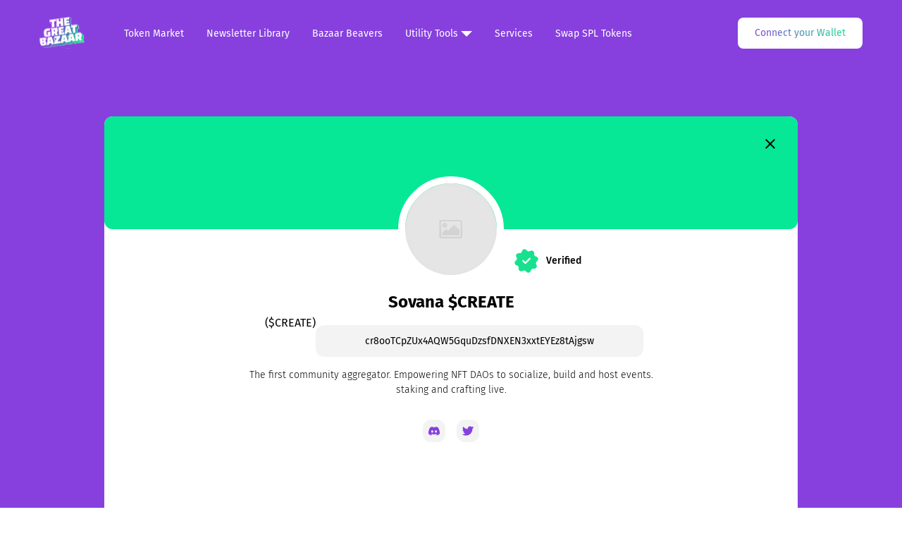

--- FILE ---
content_type: text/html; charset=utf-8
request_url: https://thegreatbazaar.xyz/token-market/sovana-create
body_size: 3583
content:
<!DOCTYPE html><html><head><meta charset="utf-8"><meta name="viewport" content="width=device-width"><link rel="shortcut icon" href="/assets/images/favicon.svg"><noscript><img src="https://queue.simpleanalyticscdn.com/noscript.gif" alt="" referrerpolicy="no-referrer-when-downgrade"/></noscript><title>Buy and sell Sovana $CREATE token - The Great Bazaar</title><meta name="title" property="title" content="Buy and sell Sovana $CREATE token - The Great Bazaar"><meta name="description" property="description" content="Sovana $CREATE is available to trade on The Great Bazaar - The first community aggregator. Empowering NFT DAOs to socialize, build and host events. staking and crafting live."><meta name="next-head-count" content="8"><link rel="preload" href="/_next/static/css/5d6f9f2f771a6c18.css" as="style"><link rel="stylesheet" href="/_next/static/css/5d6f9f2f771a6c18.css" data-n-g=""><link rel="preload" href="/_next/static/css/ce56beb48aae93bb.css" as="style"><link rel="stylesheet" href="/_next/static/css/ce56beb48aae93bb.css" data-n-p=""><noscript data-n-css=""></noscript><link as="script" rel="prefetch" href="/_next/static/chunks/11e07bb4-21bcb95b056bff67.js"><link as="script" rel="prefetch" href="/_next/static/chunks/fa4c195a-1090215156d18509.js"><link as="script" rel="prefetch" href="/_next/static/chunks/4348-bf039229dc9af0e1.js"><link as="script" rel="prefetch" href="/_next/static/chunks/6066-020ead91824da8da.js"><link as="script" rel="prefetch" href="/_next/static/chunks/5040-b44d160fd2b8727a.js"><link as="script" rel="prefetch" href="/_next/static/chunks/8108-a9ed7e9e51ae8701.js"><link as="script" rel="prefetch" href="/_next/static/chunks/pages/index-011fdbebcfe349e9.js"><link as="script" rel="prefetch" href="/_next/static/chunks/pages/newsletter-fb25e32957470e5c.js"><link as="script" rel="prefetch" href="/_next/static/chunks/471-cef025cdc5023d5e.js"><link as="script" rel="prefetch" href="/_next/static/chunks/pages/collection-072ce5522aa74169.js"><link as="script" rel="prefetch" href="/_next/static/chunks/pages/services-ad4e2a1b327aed8b.js"><link as="script" rel="prefetch" href="/_next/static/chunks/7498b22e-7f150afb2325ef37.js"><link as="script" rel="prefetch" href="/_next/static/chunks/1101bee1-b8e928940bd40836.js"><link as="script" rel="prefetch" href="/_next/static/chunks/26b838d5-01789f137a15e2fd.js"><link as="script" rel="prefetch" href="/_next/static/chunks/29107295-4a69275373f23f88.js"><link as="script" rel="prefetch" href="/_next/static/chunks/d5765924-448296c877f50909.js"><link as="script" rel="prefetch" href="/_next/static/chunks/f71f7828-ae6e3eb72c981488.js"><link as="script" rel="prefetch" href="/_next/static/chunks/b6119b13-c249cac7b52c1bcd.js"><link as="script" rel="prefetch" href="/_next/static/chunks/69a73767-25f389d5cbf04d0c.js"><link as="script" rel="prefetch" href="/_next/static/chunks/81228a7a-5d5f0dbe891a05f7.js"><link as="script" rel="prefetch" href="/_next/static/chunks/af9eae20-663f9662ad4b59d8.js"><link as="script" rel="prefetch" href="/_next/static/chunks/af595f0a-c3547726b8ca13b5.js"><link as="script" rel="prefetch" href="/_next/static/chunks/66670873-8f8feaafd74284bb.js"><link as="script" rel="prefetch" href="/_next/static/chunks/9a3c0b98-355667120df5be3e.js"><link as="script" rel="prefetch" href="/_next/static/chunks/55ced3c3-e4d8443f7ac31ab9.js"><link as="script" rel="prefetch" href="/_next/static/chunks/95deeceb-7e58bad193f8675e.js"><link as="script" rel="prefetch" href="/_next/static/chunks/41f73fae-67ba64de20681aa2.js"><link as="script" rel="prefetch" href="/_next/static/chunks/bf64fb25-6c17a55920130a68.js"><link as="script" rel="prefetch" href="/_next/static/chunks/644aa61f-b8e8133e053d4ac0.js"><link as="script" rel="prefetch" href="/_next/static/chunks/a92ca57d-a13e9bb62f8c3a39.js"><link as="script" rel="prefetch" href="/_next/static/chunks/2fe1d2c8-d44c1bc72f28e316.js"><link as="script" rel="prefetch" href="/_next/static/chunks/09e2efdf-139ae1049739455c.js"><link as="script" rel="prefetch" href="/_next/static/chunks/a943f0a6-ae75004e7a83fde1.js"><link as="script" rel="prefetch" href="/_next/static/chunks/2d07bb62-fde2c191a39c59d9.js"><link as="script" rel="prefetch" href="/_next/static/chunks/57531cbc-98f23dad05db6e20.js"><link as="script" rel="prefetch" href="/_next/static/chunks/f966bc69-53085f76a362102d.js"><link as="script" rel="prefetch" href="/_next/static/chunks/3aa7eb55-1f6e16bd9b78fbe6.js"><link as="script" rel="prefetch" href="/_next/static/chunks/9bb34691-c0804d04efca983f.js"><link as="script" rel="prefetch" href="/_next/static/chunks/4f597025-2f3657d64e5efb41.js"><link as="script" rel="prefetch" href="/_next/static/chunks/335d81e0-c922f6f1126f9ef6.js"><link as="script" rel="prefetch" href="/_next/static/chunks/e61c96eb-22df69a1fe4567c3.js"><link as="script" rel="prefetch" href="/_next/static/chunks/1b8720d9-bf3c17ea9c325efe.js"><link as="script" rel="prefetch" href="/_next/static/chunks/f983c8a7-c3e1c509d5e4ffb6.js"><link as="script" rel="prefetch" href="/_next/static/chunks/9ac08939-f591b42d5ba73a90.js"><link as="script" rel="prefetch" href="/_next/static/chunks/cf5737b4-18bc5a7a1e1a556c.js"><link as="script" rel="prefetch" href="/_next/static/chunks/875757ac-15be4d821e7efc46.js"><link as="script" rel="prefetch" href="/_next/static/chunks/1a6a7363-a2877802c505dd55.js"><link as="script" rel="prefetch" href="/_next/static/chunks/b1d56c4d-c45f2f79d0dba14f.js"><link as="script" rel="prefetch" href="/_next/static/chunks/8ce92b51-d95b8d5449eeb257.js"><link as="script" rel="prefetch" href="/_next/static/chunks/a5b38b39-3e927e7618dba3e8.js"><link as="script" rel="prefetch" href="/_next/static/chunks/3289-5de6061c3d40d742.js"><link as="script" rel="prefetch" href="/_next/static/chunks/6355-26252aea620b73fe.js"><link as="script" rel="prefetch" href="/_next/static/chunks/pages/swap/dust-protocol-0454503b565bb67a.js"></head><body><div id="__next"><div class="header-wrap pb-6 pt-6 absolute w-full"><div class="container max-w-1200 mx-auto px-4 flex items-center justify-between flex-wrap"><div class="flex items-center"><div class="mr-0 logo-wrap sm:mr-14"><a href="/"><img alt="" class="overflow-hidden rounded-xl" src="/assets/images/logo.svg" width="64" height="44"></a></div><div><ul class="items-center hidden md:flex"><li class="mr-3 lg:mr-8 md:mr-4"><a class="text-xs text-white lg:text-sm font-firasans false" href="/">Token Market</a></li><li class="mr-3 lg:mr-8 md:mr-4"><a class="text-xs text-white lg:text-sm font-firasans false" href="/newsletter">Newsletter Library</a></li><li class="mr-3 lg:mr-8 md:mr-4"><a class="text-xs text-white lg:text-sm font-firasans false" href="/collection">Bazaar Beavers</a></li><li class="mr-3 lg:mr-8 md:mr-4"><button class="solana-dropdown-btn capitalize text-xs text-white lg:text-sm font-firasans false">Utility Tools<span class="w-[0] h-[0] inline-block border-8 border-t-0 ml-1 border-b-[#fff] rotate-180 border-x-[#8740DE]"></span></button></li><li class="mr-3 lg:mr-8 md:mr-4"><a class="text-xs text-white lg:text-sm font-firasans false" href="/services">Services</a></li><li class="mr-3 lg:mr-8 md:mr-4"><a class="text-xs text-white lg:text-sm font-firasans false" href="/swap/dust-protocol">Swap SPL Tokens</a></li></ul></div></div><div class="close-srch flex flex-row items-center"><div class="relative flex items-center text-black transition-all bg-white rounded-lg hover:bg-green2 wallet-btn"><button class="wallet-adapter-button inline-block px-4 py-3 text-xs font-medium text-black gradient-text lg:text-sm lg:px-6" tabindex="0" type="button"><span class="gradient-text">Connect your Wallet</span></button><button class="absolute w-full inline-block text-black lg:text-sm text-xs font-medium sm:py-3 py-[0.8rem] lg:px-6 px-4 opacity-0 border-2 solana-dropdown-btn bg-white border-black border-opacity-20">button</button></div></div></div></div><div class="gbzModal bg-[#8740de] top-0 left-0 z-[99] px-0 sm:px-[15px] min-h-screen"><div class=" pt-[165px] gbzModalCnter flex items-center justify-center h-full w-full"><div class="gbzModalInner w-[984px] max-w-full bg-[#FFFFFF] mb-8 rounded-0 sm:rounded-[12px]"><div class="mb-[40px]"><div class="gbzModalHeader bg-no-repeat bg-cover bg-center h-[160px] px-[20px] rounded-0 sm:rounded-[12px] sm:px-[32px] py-[32px]" style="background: linear-gradient(rgb(6, 232, 150) 0%, rgb(6, 232, 150) 100%);"><div class="inner relative"><h2 class="title font-bold sm:font-medium text-[16px] sm:text-[24px] text-black"></h2><button class="closeBtn absolute top-[3px] sm:top-0 right-0"><img class="" src="/assets/images/modalCloseBtn.svg" alt=""></button></div></div><div class="px-[20px] flex flex-wrap justify-center"><div class="left inline-block flex justify-center mt-[-75px] relative"><img class="inline-block w-[150px] h-[150px] rounded-full border-[10px] border-[#FFFFFF] block" src="/assets/images/placeholder-image.png" alt=""><div class="flex flex-col justify-end p-[10px] verified-block absolute bottom-0 right-[-85px] sm:right-[-120px]"><p class="flex items-center text-sm font-medium"><img class="mr-2 sm:w-[40px] w-[20px]" alt="verified" src="/assets/images/verified-icon.svg">Verified</p></div></div><h3 class="text-[16px] flex justify-center sm:text-[24px] w-full mt-[10px] text-black font-bold text-center">Sovana $CREATE <h3 class="ml-2">($CREATE)</h3></h3><a target="_blank" href="https://solscan.io/token/cr8ooTCpZUx4AQW5GquDzsfDNXEN3xxtEYEz8tAjgsw"><span class="inline-block py-[12px] px-[15px] sm:px-[70px] mt-[15px] mb-[15px] bg-[#F3F3F3] text-[14px] text-black font-normal rounded-[12px]">cr8ooTCpZUx4AQW5GquDzsfDNXEN3xxtEYEz8tAjgsw</span></a><div class="w-full"><p class="text-[14px] font-light text-black w-[584px] max-w-full mx-auto text-center">The first community aggregator. Empowering NFT DAOs to socialize, build and host events. staking and crafting live.</p></div><div class="w-full"><ul class="mt-8 mb-8 flex flex-row justify-center"><li class="mx-2"><a target="_blank" class="" href="https://discord.com/invite/sovana"><img alt="" class="rounded-xl overflow-hidden bg-[#F3F3F3]" src="/assets/images/gray-discord.svg" width="32" height="32"></a></li><li class="mx-2"><a class="w-[32px] h-[32px] bg-white rounded-xl flex items-center justify-center " target="_blank" href="https://twitter.com/sovanadao"><img class="" alt="" src="/assets/images/gray-twitter.svg"></a></li></ul></div></div></div><h3 class="px-[32px] mb-6 font-bold md:text-[28px] text-[20px] pt-6 leading-[42px]">Current token offers (0) 💰</h3><div class="gbzModalContant px-[20px] sm:px-[32px] pb-0 sm:pb-[32px]"><div class="flex items-center justify-between mb-[20px] sm:mb-10 flex-wrap"><div class="flex items-center md:w-auto w-full"><div class="bg-[#F3F3F3] p-1 rounded-xl w-full sm:w-auto"><ul class="inline-flex sm:items-center justify-between w-full sm:w-auto"><li class="w-[50%] pr-[10px] sm:w-auto"><button class="bg-white text-black font-medium  rounded-lg    w-full md:w-[166px]  font-medium rounded-lg sm:text-sm text-xs hover:bg-white hover:text-black1 hover:font-medium hover:rounded-lg py-3 xl:px-10 md:px-6 sm:px-5 px-[8px] inline-block">Listings</button></li><li class="w-[50%] pl-[10px] sm:w-auto"><button class="text-black  w-full md:w-[166px] sm:text-sm text-xs py-3 xl:px-10 md:px-6 sm:px-5 px-[8px] inline-block hover:bg-white hover:text-black1 hover:font-medium hover:rounded-lg transition-all">Sales</button></li></ul></div><div class="relative ml-[18px]"><button class="tokenlisting-dropdown capitalize rounded-xl border border-[#0003] text-sm py-3 pl-4 pr-10 min-w-[120px] text-left">sort<span class="w-[0] h-[0] inline-block border-8 border-t-0 border-b-[#8740DE] absolute right-[15px] top-[50%] translate-y-[-50%] rotate-180 border-x-[#fff]"></span></button></div></div><div class="w-full sm:w-auto mt-[20px] sm:mt-0 flex md:justify-end justify-start"><button class="bg-purple1 hover:bg-green1  py-3 px-4 text-white text-sm rounded-xl font-medium ml-[10px] md:ml-6  flex items-center">List your token</button></div></div><div><div class=" notDisplayFirstChild   listing-table  tokenCSTable"><div class="loader-wrap w-6 h-6 mx-auto mt-1"><img src="/assets/images/loader.gif" alt=""></div></div></div></div><div class="Toastify"></div></div></div></div></div>
<next-route-announcer><p aria-live="assertive" id="__next-route-announcer__" role="alert" style="border: 0px; clip: rect(0px, 0px, 0px, 0px); height: 1px; margin: -1px; overflow: hidden; padding: 0px; position: absolute; width: 1px; white-space: nowrap; overflow-wrap: normal;"></p></next-route-announcer><script defer src="https://static.cloudflareinsights.com/beacon.min.js/vcd15cbe7772f49c399c6a5babf22c1241717689176015" integrity="sha512-ZpsOmlRQV6y907TI0dKBHq9Md29nnaEIPlkf84rnaERnq6zvWvPUqr2ft8M1aS28oN72PdrCzSjY4U6VaAw1EQ==" data-cf-beacon='{"version":"2024.11.0","token":"d8ac4db243c04d87811e1ba550374200","r":1,"server_timing":{"name":{"cfCacheStatus":true,"cfEdge":true,"cfExtPri":true,"cfL4":true,"cfOrigin":true,"cfSpeedBrain":true},"location_startswith":null}}' crossorigin="anonymous"></script>
</body></html>

--- FILE ---
content_type: text/css; charset=UTF-8
request_url: https://thegreatbazaar.xyz/_next/static/css/5d6f9f2f771a6c18.css
body_size: 13523
content:
@charset "UTF-8";.loader{border-color:#222327 #ededf3 #ededf3;animation:spinner 1.5s linear infinite}@keyframes spinner{0%{transform:rotate(0deg)}to{transform:rotate(1turn)}}

/*
! tailwindcss v3.1.8 | MIT License | https://tailwindcss.com
*/html{-moz-tab-size:4;-o-tab-size:4}input::-moz-placeholder,textarea::-moz-placeholder{opacity:1;color:#9ca3af}@import url("https://fonts.googleapis.com/css2?family=Fira+Sans:wght@300;400;500;700&display=swap");@font-face{font-family:Fira Sans;src:url(/_next/static/media/FiraSans-Light.891c7d7f.woff2) format("woff2"),url(/_next/static/media/FiraSans-Light.94c46101.woff) format("woff");font-weight:300;font-style:normal;font-display:swap}@font-face{font-family:Fira Sans;src:url(/_next/static/media/FiraSans-Regular.6037d9f7.woff2) format("woff2"),url(/_next/static/media/FiraSans-Regular.b33cba82.woff) format("woff");font-weight:400;font-style:normal;font-display:swap}@font-face{font-family:Fira Sans;src:url(/_next/static/media/FiraSans-Medium.81407ebd.woff2) format("woff2"),url(/_next/static/media/FiraSans-Medium.b9418d99.woff) format("woff");font-weight:500;font-style:normal;font-display:swap}@font-face{font-family:Fira Sans;src:url(/_next/static/media/FiraSans-SemiBold.2bc5fa93.woff2) format("woff2"),url(/_next/static/media/FiraSans-SemiBold.2268f9fd.woff) format("woff");font-weight:600;font-style:normal;font-display:swap}@font-face{font-family:Fira Sans;src:url(/_next/static/media/FiraSans-700.eed0a398.woff2) format("woff2");font-style:normal;font-weight:700;font-display:swap}@font-face{font-family:Fira Sans;src:url(/_next/static/media/FiraSans-Bold.0be5bfd1.woff2) format("woff2"),url(/_next/static/media/FiraSans-Bold.89f29ac2.woff) format("woff");font-weight:700;font-style:normal;font-display:swap}.object-contain{-o-object-fit:contain}.object-cover{-o-object-fit:cover}.object-center{-o-object-position:center}.placeholder-black::-moz-placeholder{--tw-placeholder-opacity:1;color:rgb(0 0 0/var(--tw-placeholder-opacity))}*{font-family:Fira Sans,sans-serif;font-weight:400}html{scroll-behavior:smooth}body,html{padding:0;margin:0;font-family:Fira Sans,sans-serif}.main-newsletter-wrapper.fixedPageActive{overflow-y:hidden;height:100vh}.submitBtnGRD{background:linear-gradient(104.04deg,#fb933c,#e94e8f)!important}.gbzModalInner::-webkit-scrollbar{width:5px}.gbzModalInner::-webkit-scrollbar-track{background:#f1f1f1}.gbzModalInner::-webkit-scrollbar-thumb{background:hsla(0,0%,50%,.5)}.gbzModalInner::-webkit-scrollbar-thumb:hover{background:#555}a{text-decoration:none}*{box-sizing:border-box}.gradient-text{background:linear-gradient(104.04deg,#8740de,#17e18f);-webkit-background-clip:text;-webkit-text-fill-color:transparent;background-clip:text;text-fill-color:transparent}.datatable-list .rdt_TableHead .rdt_TableHeadRow{background:linear-gradient(104.04deg,#fb933c,#e94e8f);border-radius:12px 12px 0 0;padding-top:24px;padding-bottom:16px;font-size:14px;font-weight:500;color:#fff}.datatable-list .rdt_TableHead .rdt_TableHeadRow .rdt_TableCol:first-child{padding-left:32px}.datatable-list .rdt_TableHead .rdt_TableHeadRow .rdt_TableCol{padding-left:0}.datatable-list .history-table .rdt_TableHead .rdt_TableHeadRow .rdt_TableCol:last-child{justify-content:end;padding-right:40px}.datatable-list .rdt_Table .rdt_TableBody .rdt_TableRow .rdt_TableCell{background-color:transparent;padding-left:0;padding-top:16px;padding-bottom:16px;font-size:16px;font-weight:500;flex-basis:auto}.datatable-list .rdt_Table .rdt_TableBody .rdt_TableRow .rdt_TableCell:first-child{padding-left:32px}.datatable-list .history-table .rdt_Table .rdt_TableBody .rdt_TableRow .rdt_TableCell:last-child{justify-content:end;padding-right:40px}.datatable-list .rdt_Pagination,.datatable-list .rdt_Table,.datatable-list .rdt_Table .rdt_TableBody .rdt_TableRow{background-color:transparent;border-bottom:0}.datatable-list .rdt_Table .rdt_TableBody .rdt_TableRow:hover{outline-width:0}.datatable-list .rdt_Pagination{border:0;padding:32px 0;font-size:14px}.datatable-list .rdt_Pagination span{font-size:14px;color:#000}.datatable-list .rdt_Pagination>span:first-child{margin-right:40px}.datatable-list .rdt_Pagination>span:first-child+div{border:1px solid rgba(0,0,0,.2);border-radius:8px;padding:7px 8px;width:80px;height:40px}.datatable-list .rdt_Pagination>span:first-child+div svg{top:7px}.datatable-list{background-color:#faf9f9!important;border-radius:0 0 12px 12px}.container{margin:0 auto;width:80%}.wl-collection-section .slick-dots{bottom:-45px}.wl-collection-section .slick-dots li button{padding:0;width:48px;height:6px;background-color:rgba(0,0,0,.2);border-radius:6px}.wl-collection-section .slick-dots li.slick-active button{width:80px;background-color:#1d1a1e}.wl-collection-section .slick-dots li button:before{display:none}.wl-collection-section .slick-dots li{width:48px}.wl-collection-section .slick-dots li.slick-active{width:80px}.wl-collection-section .slick-list .slick-slide>div{display:flex}.listYourToken,.token-market select{-webkit-appearance:none;background-image:url(/_next/static/media/down-arrow.aa70b95b.svg);background-repeat:no-repeat;background-position:90% 20px;background-color:transparent}.token-market select option{padding:5px}.listYourToken{background-position:calc(100% - 15px) 20px}.tokenCSTableH{background:linear-gradient(104.04deg,#fb933c,#e94e8f)}.tokenCSTable.notDisplayFirstChild .rdt_TableRow:first-child .rdt_TableCell:nth-child(4) .inner{display:flex}.token-market .datatable-list select{background-image:none}.datatable-list .trade-table .rdt_Table .rdt_TableHead .rdt_TableHeadRow .rdt_TableCol{min-width:16.66%;max-width:16.66%}.srch-wrap input::-webkit-input-placeholder{color:#fff}.srch-wrap input::-moz-placeholder{color:pink}.srch-wrap input:-ms-input-placeholder{color:pink}.srch-wrap input:-moz-placeholder{color:pink}.topParaWrapper img{height:auto;width:100%}.topParaWrapper #parallaxImage1{position:absolute;bottom:0;left:42%;z-index:7;width:41%}.topParaWrapper #parallaxImage2{position:absolute;bottom:2%;left:18%;z-index:6;width:34%}.topParaWrapper #parallaxImage3{position:absolute;bottom:21%;left:0;z-index:5;width:35%}.topParaWrapper #parallaxImage4{position:absolute;bottom:47%;left:20%;z-index:4;width:34%}.topParaWrapper #parallaxImage5{position:absolute;bottom:39%;left:36%;z-index:3;width:37%}.topParaWrapper #parallaxImage6{position:absolute;bottom:34%;left:52%;z-index:2;width:41%}.topParaWrapper #parallaxImage7{position:absolute;bottom:15%;left:60%;z-index:6;width:39%}.quntyBox .minusBtn,.quntyBox .plusBtn{position:relative;height:32px;width:32px;border-radius:8px;--tw-bg-opacity:1;background-color:rgb(135 64 222/var(--tw-bg-opacity))}.quntyBox .minusBtn .horiz,.quntyBox .plusBtn .horiz{height:2px;width:16px}.quntyBox .minusBtn .horiz,.quntyBox .minusBtn .vertical,.quntyBox .plusBtn .horiz,.quntyBox .plusBtn .vertical{position:absolute;top:50%;left:50%;display:inline-block;--tw-translate-x:-50%;--tw-translate-y:-50%;transform:translate(var(--tw-translate-x),var(--tw-translate-y)) rotate(var(--tw-rotate)) skewX(var(--tw-skew-x)) skewY(var(--tw-skew-y)) scaleX(var(--tw-scale-x)) scaleY(var(--tw-scale-y));border-radius:10px;--tw-bg-opacity:1;background-color:rgb(255 255 255/var(--tw-bg-opacity))}.quntyBox .minusBtn .vertical,.quntyBox .plusBtn .vertical{height:16px;width:2px}.quntyBox .minusBtn .vertical{display:none}#allNFT.quntyBox .minusBtn .vertical{display:hidden}.gbzModalHeader.grd{background:linear-gradient(104.04deg,#fb933c,#e94e8f)}.gbzModalHeader.ggreen{background:linear-gradient(180deg,#06e896,#06e896)}.gbzModalHeader.ggreen .closeBtn img,.gbzModalHeader.grd .closeBtn img{filter:invert(1)}.tokenCSTable .rdt_TableHead{background:linear-gradient(104.04deg,#fb933c,#e94e8f);border-top-left-radius:12px;border-top-right-radius:12px}.tokenCSTable .rdt_TableHead .rdt_TableHeadRow{background-color:transparent;min-height:unset}.tokenCSTable .rdt_TableHead .rdt_TableHeadRow>.rdt_TableCol{width:177px}.tokenCSTable .rdt_TableHead .rdt_TableCol{line-height:normal;padding:20px 32px}.tokenCSTable .rdt_TableHead .rdt_TableCol_Sortable{line-height:normal}.tokenCSTable .rdt_TableHead .rdt_TableCol_Sortable>div{color:#fff;font-weight:500;font-size:14px}.tokenCSTable .rdt_TableBody{background-color:#faf9f9;padding:15px;border-bottom-left-radius:12px;border-bottom-right-radius:12px}.tokenCSTable .rdt_TableBody .rdt_TableRow{background-color:transparent;min-height:56px;border:none!important;border-radius:12px}.tokenCSTable .rdt_TableBody .rdt_TableRow:hover{color:#000;transition-duration:.15s;transition-property:background-color;border:none;outline:none;background:#f3f3f3}.tokenCSTable .rdt_TableBody .rdt_TableRow .rdt_TableCell,.tokenCSTable .rdt_TableHead .rdt_TableHeadRow>.rdt_TableCol{flex-grow:unset;flex-shrink:unset;flex-basis:unset;min-width:unset;max-width:unset}.tokenCSTable .rdt_TableBody .rdt_TableRow>.rdt_TableCell:first-child,.tokenCSTable .rdt_TableBody .rdt_TableRow>.rdt_TableCell:nth-child(2){width:180px}.tokenCSTable .rdt_TableBody .rdt_TableRow>.rdt_TableCell:nth-child(4){width:calc(100% - 480px);padding-right:0}.tokenCSTable .rdt_TableBody .rdt_TableRow>.rdt_TableCell:nth-child(3){min-width:133px}.tokenCSTable .rdt_TableBody .rdt_TableRow .quntyBox{display:inline-flex}.tokenCSTable .rdt_TableBody .rdt_TableCell,.tokenCSTable .rdt_TableBody .rdt_TableCell span{color:#000;font-size:16px;font-weight:500}.tokenCSTable .rdt_Pagination{border-top:none}.tokenCSTable.history-table .rdt_TableHead .rdt_TableHeadRow>.rdt_TableCol{width:170px}.tokenCSTable.history-table .rdt_TableHead .rdt_TableHeadRow>.rdt_TableCol:nth-child(5){width:calc(100% - 670px);justify-content:flex-end}.tokenCSTable.history-table .rdt_TableBody .rdt_TableRow>.rdt_TableCell:first-child,.tokenCSTable.history-table .rdt_TableHead .rdt_TableHeadRow>.rdt_TableCol:first-child{width:220px}.tokenCSTable.history-table .rdt_TableBody .rdt_TableRow>.rdt_TableCell:nth-child(2),.tokenCSTable.history-table .rdt_TableBody .rdt_TableRow>.rdt_TableCell:nth-child(3),.tokenCSTable.history-table .rdt_TableBody .rdt_TableRow>.rdt_TableCell:nth-child(4){width:170px;padding-left:30px;padding-right:30px}.tokenCSTable.history-table .rdt_TableBody .rdt_TableRow>.rdt_TableCell:nth-child(5){width:calc(100% - 670px);justify-content:flex-end;padding-left:30px;padding-right:30px}.tokenCSTable.history-table .rdt_TableBody{padding:0}.tokenCSTable.history-table .rdt_ExpanderRow{padding:12px 30px}.tokenCSTable.history-table .rdt_ExpanderRow>span{display:block;color:#000;font-size:12px;font-weight:400}.tokenCSTable.history-table .rdt_ExpanderRow>span:first-child,.tokenCSTable.history-table .rdt_ExpanderRow>span:nth-child(3){color:#000;font-size:12px;font-weight:500}.tokenCSTable.history-table .rdt_ExpanderRow>span:last-child{margin-bottom:0}.tableRowClick .rdt_TableBody .rdt_TableRow{cursor:pointer}input[type=number]{-moz-appearance:textfield}input::-webkit-inner-spin-button,input::-webkit-outer-spin-button{-webkit-appearance:none;margin:0}.wallet-list .isLoading{border-color:#fd3f9e;box-shadow:0 6px 21px 0 rgba(253,63,158,.36)}.wallet-list .isLoading .content-bg{background-color:rgba(253,63,158,.2);opacity:1}.wallet-adapter-modal .wallet-adapter-modal-wrapper{background-color:#1e1e1e;border-radius:10px;padding-top:40px;max-width:460px}.wallet-adapter-modal .wallet-adapter-modal-button-close{background-color:transparent;top:24px;right:24px;padding:0;width:24px;height:24px}.wallet-adapter-modal .wallet-adapter-modal-title{padding:20px;font-weight:700}.wallet-adapter-modal .wallet-adapter-modal-list li{padding:0 40px;margin-bottom:16px}.wallet-adapter-modal .wallet-adapter-modal-list .wallet-adapter-button{display:flex;font-size:12px;letter-spacing:1px;text-transform:uppercase;font-weight:700;padding:5px 20px;background-color:hsla(0,0%,100%,.1);height:unset;border-radius:10px;justify-content:space-between;line-height:36px}.wallet-adapter-modal .wallet-adapter-modal-list .wallet-adapter-button i{order:3;margin-right:0}.wallet-adapter-modal .wallet-adapter-modal-list .wallet-adapter-button span{margin-right:12px;line-height:26px}.wallet-adapter-modal .wallet-adapter-modal-list .wallet-adapter-button-start-icon,.wallet-adapter-modal .wallet-adapter-modal-list .wallet-adapter-button-start-icon>*{width:24px!important;height:24px!important}.wallet-adapter-button.claimCSbtn{height:34px!important;border-radius:999px}.wallet-adapter-button.claimCSbtn span{font-weight:700!important;font-family:AvertaStd!important}.wallet-adapter-button:not([disabled]):hover{background-color:#171616!important}.contact-section .form-wrap .form-field{position:relative}.contact-section .form-wrap .form-field input[type=checkbox]{opacity:0;z-index:11;top:3px;left:2px}.contact-section .form-wrap .form-field input[type=checkbox]+label{position:relative}.contact-section .form-wrap .form-field input[type=checkbox]+label:before{content:"";width:20px;height:20px;background-color:#f3f3f3;border-radius:4px;border:1px solid #cdccd6;position:absolute;left:0;top:0}.contact-section .form-wrap .form-field input[type=checkbox]+label:after{content:"";width:12px;height:12px;background-color:#8740de;position:absolute;left:4px;top:4px;border-radius:4px;transform:scale(0)}.contact-section .form-wrap .form-field input[type=checkbox]:checked+label:before{border-color:#8740de}.contact-section .form-wrap .form-field input[type=checkbox]:checked+label:after{transform:scale(1)}.progressbar-wrap{margin-top:100px}.progressbar{position:relative}.progressbar:before{content:"";position:absolute;width:100%;height:16px;background-color:#f3f3f3;border-radius:12px;top:12px;left:0;z-index:-1}.progressbar li{list-style:none;display:inline-block;width:19.13%;position:relative;text-align:center;cursor:pointer}.progressbar li:before{content:url(/_next/static/media/check-icon.2192a6f6.svg);counter-increment:step;width:40px;height:40px;line-height:30px;border:4px solid #f3f3f3;border-radius:100%;display:block;text-align:center;margin:0 0 10px;background-color:#fff;z-index:1;position:absolute;top:-16px}.progressbar li:after{content:"";position:absolute;width:140%;height:16px;border-radius:12px;top:-4px;left:-100%;z-index:-1}.progressbar li:first-child:after{content:none}.progressbar li.active{color:green}.progressbar li.active:before{background-image:url(/_next/static/media/progress-active.be4b413f.svg);content:"";background-size:40px;height:40px;position:absolute;top:-16px;border:0}.progressbar li.active:after{background:linear-gradient(104.04deg,#fb933c,#e94e8f)}.progressbar li div div{position:absolute}.progressbar li:nth-child(odd) div div{top:-115px}.progressbar li:nth-child(2n) div div{bottom:-170px}.header-wrap .srch-wrap .box{width:100%;background-color:hsla(0,0%,100%,.5);-webkit-backdrop-filter:blur(100px);backdrop-filter:blur(100px);margin-top:10px;padding:0;left:0;overflow:hidden}.header-wrap .srch-wrap .box ul{max-height:250px;overflow-y:auto}.header-wrap .srch-wrap .box ul li{color:#fff;padding:15px 20px;border-bottom:1px solid hsla(0,0%,100%,.6)}.header-wrap .srch-wrap .box ul li:last-child{border-bottom:0}.open-srch .mob-menu,.open-srch .wallet-btn{display:none}.box ::-webkit-scrollbar{width:6px;padding-right:5px}.box ::-webkit-scrollbar-track{background:transparent}.box ::-webkit-scrollbar-thumb{background:#888;border-radius:10px}.box ::-webkit-scrollbar-thumb:hover{background:#555}.history-table .sc-fLlhyt,.trade-table .sc-fLlhyt{table-layout:fixed}.text-dot{white-space:nowrap;text-overflow:ellipsis;overflow:hidden;max-width:200px}@media (max-width:1279px){.datatable-list .sales-table .rdt_Table .rdt_TableBody .rdt_TableRow .rdt_TableCell:first-child{min-width:19%;max-width:19%}.datatable-list .sales-table .rdt_Table .rdt_TableBody .rdt_TableRow .rdt_TableCell:last-child{min-width:35%;max-width:35%}}@media (max-width:1023px){.wallet-adapter-button{font-size:14px!important;padding:0 10px!important;line-height:22px!important}.progressbar li:nth-child(odd) div div{top:-145px}.progressbar li:nth-child(2n) div div{bottom:-170px;width:200px}}@media (max-width:991px){.datatable-list .rdt_Table .rdt_TableBody .rdt_TableRow .rdt_TableCell{font-size:14px}.datatable-list .sales-table .rdt_Table .rdt_TableBody .rdt_TableRow .rdt_TableCell:first-child{min-width:24%;max-width:24%}.datatable-list .sales-table .rdt_Table .rdt_TableBody .rdt_TableRow .rdt_TableCell:last-child{min-width:31%;max-width:31%}.tokenCSTable .rdt_TableBody .rdt_TableRow>.rdt_TableCell:first-child,.tokenCSTable .rdt_TableBody .rdt_TableRow>.rdt_TableCell:nth-child(2){width:140px}.tokenCSTable .rdt_TableBody .rdt_TableRow>.rdt_TableCell:nth-child(3){width:calc(100% - 282px)}.tokenCSTable .rdt_TableHead .rdt_TableHeadRow>.rdt_TableCol{width:139px}.tokenCSTable.history-table .rdt_TableHead .rdt_TableHeadRow>.rdt_TableCol{width:150px}.tokenCSTable.history-table .rdt_TableHead .rdt_TableHeadRow>.rdt_TableCol:nth-child(4){width:calc(100% - 450px)}.tokenCSTable.history-table .rdt_TableBody .rdt_TableRow>.rdt_TableCell:first-child,.tokenCSTable.history-table .rdt_TableBody .rdt_TableRow>.rdt_TableCell:nth-child(2){width:150px}.tokenCSTable.history-table .rdt_TableBody .rdt_TableRow>.rdt_TableCell:nth-child(4){width:calc(100% - 450px)}}@media (max-width:767px){.datatable-list .rdt_TableHead .rdt_TableHeadRow{border-radius:0}.datatable-list{border-radius:0;background-color:#fff!important}.datatable-list .rdt_Table .rdt_TableBody .rdt_ExpanderRow{padding:15px 20px;display:flex;align-items:flex-start;flex-direction:column;background-color:#f5f5f5}.datatable-list .rdt_Table .rdt_TableBody .rdt_ExpanderRow span:first-child{font-size:12px;font-weight:500;display:inline-block;margin-bottom:8px}.datatable-list .rdt_Table .rdt_TableBody .rdt_ExpanderRow span:nth-child(2){font-size:14px;font-weight:400;display:inline-block;margin-bottom:16px}.datatable-list .rdt_Table .rdt_TableBody .rdt_TableRow .rdt_TableCell{padding-bottom:15px;padding-right:7px}.datatable-list .rdt_Table .rdt_TableBody .rdt_TableRow .rdt_TableCell:first-child,.datatable-list .rdt_TableHead .rdt_TableHeadRow .rdt_TableCol:first-child{padding-left:15px}.datatable-list .rdt_Table .rdt_TableBody .rdt_TableRow .rdt_TableCell,.datatable-list .rdt_TableHead .rdt_TableHeadRow .rdt_TableCol{width:29.33%;max-width:29.33%;min-width:29.33%}.datatable-list .rdt_Table .rdt_TableBody .rdt_TableRow .rdt_TableCell span{white-space:nowrap;overflow:hidden;text-overflow:ellipsis}.datatable-list .listing-table .rdt_Table .rdt_TableBody .rdt_TableRow .rdt_TableCell,.datatable-list .listing-table .rdt_TableHead .rdt_TableHeadRow .rdt_TableCol{width:25%;max-width:25%;min-width:29%}.datatable-list .sales-table .rdt_Table .rdt_TableBody .rdt_TableRow .rdt_TableCell,.datatable-list .sales-table .rdt_Table .rdt_TableBody .rdt_TableRow .rdt_TableCell:last-child,.datatable-list .sales-table .rdt_TableHead .rdt_TableHeadRow .rdt_TableCol{width:30.33%;max-width:30.33%;min-width:30.33%}.datatable-list .sales-table .rdt_Table .rdt_TableBody .rdt_TableRow .rdt_TableCell:first-child,.datatable-list .sales-table .rdt_TableHead .rdt_TableHeadRow .rdt_TableCol:first-child{min-width:33%;max-width:33%}.datatable-list .sales-table .rdt_Table .rdt_TableBody .rdt_TableRow .rdt_TableCell:nth-child(3),.datatable-list .sales-table .rdt_TableHead .rdt_TableHeadRow .rdt_TableCol:nth-child(3){min-width:25%;max-width:25%}.history-table>div,.listing-table>div,.sales-table>div,.trade-table>div{overflow-x:hidden}.datatable-list .history-table .rdt_Table .rdt_TableBody .rdt_ExpanderRow span:first-child,.datatable-list .trade-table .rdt_Table .rdt_TableBody .rdt_ExpanderRow span:first-child{margin-bottom:0}.datatable-list .history-table .rdt_Table .rdt_TableBody .rdt_TableRow .rdt_TableCell,.datatable-list .history-table .rdt_TableHead .rdt_TableHeadRow .rdt_TableCol{width:35%;max-width:35%;min-width:35%}.datatable-list .listing-table .rdt_Table .rdt_TableBody .rdt_TableRow .rdt_TableCell:first-child,.datatable-list .listing-table .rdt_TableHead .rdt_TableHeadRow .rdt_TableCol:first-child{min-width:33%;max-width:33%}.datatable-list .listing-table .rdt_Table .rdt_TableBody .rdt_TableRow .rdt_TableCell:nth-child(3),.datatable-list .listing-table .rdt_TableHead .rdt_TableHeadRow .rdt_TableCol:nth-child(3){min-width:25%;max-width:25%}.datatable-list .trade-table .rdt_Table .rdt_TableHead .rdt_TableHeadRow .rdt_TableCol{min-width:29.33%;max-width:29.33%}.tokenCSTable .rdt_TableBody .rdt_TableRow>.rdt_TableCell:nth-child(3){justify-content:flex-end}.tokenCSTable .rdt_TableBody .rdt_TableRow:hover{background-color:transparent}.tokenCSTable .rdt_TableBody{border-bottom-left-radius:0;border-bottom-right-radius:0}.tokenCSTable .rdt_ExpanderRow .inner{display:flex;align-items:center;justify-content:center}.tokenCSTable .rdt_ExpanderRow{background-color:#f3f3f3;padding:10px}.tokenCSTable .rdt_ExpanderRow .quntyBox{display:inline-flex}.tokenCSTable .rdt_ExpanderRow label{margin-left:18px;margin-right:18px}.tokenCSTable .rdt_TableBody{background-color:transparent;padding:0}.tokenCSTable.history-table .rdt_TableHead .rdt_TableHeadRow>.rdt_TableCol:first-child,.tokenCSTable.history-table .rdt_TableHead .rdt_TableHeadRow>.rdt_TableCol:nth-child(2){width:calc(50% - 25px)}.tokenCSTable.history-table .rdt_TableHead .rdt_TableHeadRow>.rdt_TableCol:nth-child(3){padding-left:0;padding-right:0;justify-content:center;width:50px}.tokenCSTable.history-table .rdt_TableBody .rdt_TableRow>.rdt_TableCell:first-child,.tokenCSTable.history-table .rdt_TableBody .rdt_TableRow>.rdt_TableCell:nth-child(2){width:calc(50% - 25px)}.tokenCSTable.history-table .rdt_TableBody .rdt_TableRow>.rdt_TableCell:nth-child(3){padding-left:0;padding-right:0;justify-content:center;width:50px}.progressbar li{width:100%;text-align:center;height:80px}.wallet-btn .wallet-adapter-button{height:44px}.text-trans{width:98%;overflow:hidden;text-overflow:ellipsis}.progressbar li.active:before{top:0;margin-bottom:0}.progressbar li:nth-child(odd) div div{top:-75px}.progressbar li.hidden-content:after,.progressbar li:after{transition:all .4s ease;top:12px;position:absolute;width:0;height:16px;border-radius:12px;left:0;z-index:-1;content:""}.progressbar li.active:after{background:linear-gradient(104.04deg,#fb933c,#e94e8f);width:100%;transition:all .4s ease}.progressbar li.active+li:after{background:transparent}.progressbar li.active{display:block}.progressbar li.hidden-content{display:none}.progressbar li:nth-child(2n) div div{top:-75px;bottom:inherit;width:100%}}@media (max-width:420px){.topParaWrapperWW{width:100%!important}.open-srch .srch-wrap{width:170px}.header-wrap .srch-wrap .box{left:inherit;width:175px;right:0}.header-wrap .srch-wrap .box ul li{white-space:nowrap;overflow:hidden;text-overflow:ellipsis}}@media (max-width:640px){.pcfWrapper{position:relative;padding-top:15px}.pcfWrapper:before{content:"";position:absolute;top:0;left:50%;transform:translateX(-50%);width:100vw;height:1px;background-color:#f3f3f3}.tokenCSTable{margin-left:-20px;width:calc(100% + 40px)}.tokenCSTable .rdt_TableHead{border-top-left-radius:0;border-top-right-radius:0}.tokenCSTable .rdt_TableHead .rdt_TableCol{padding:10px 17px}.tokenCSTable .rdt_TableBody{padding:0}.tokenCSTable .rdt_TableBody .rdt_TableCell,.tokenCSTable .rdt_TableBody .rdt_TableCell span{font-weight:400;font-size:14px}.tokenCSTable .rdt_TableBody .rdt_TableRow>.rdt_TableCell:nth-child(3){padding:0;width:50px;justify-content:center}.tokenCSTable .rdt_TableBody .rdt_TableRow>.rdt_TableCell:first-child,.tokenCSTable .rdt_TableBody .rdt_TableRow>.rdt_TableCell:nth-child(2){width:calc(50% - 30px)}.tokenCSTable>div>div{display:block}.tokenCSTable .rdt_TableHead .rdt_TableHeadRow>.rdt_TableCol:first-child,.tokenCSTable .rdt_TableHead .rdt_TableHeadRow>.rdt_TableCol:nth-child(2){width:calc(50% - 30px)}.tokenCSTable .rdt_TableHead .rdt_TableHeadRow>.rdt_TableCol:nth-child(3){width:50px}.tokenCSTable.history-table .rdt_TableBody .rdt_TableRow>.rdt_TableCell:first-child,.tokenCSTable.history-table .rdt_TableBody .rdt_TableRow>.rdt_TableCell:nth-child(2){padding-left:17px;padding-right:17px}.tokenCSTable.history-table .rdt_ExpanderRow{padding:12px 17px}}.datatable-list .allListingHover .rdt_TableBody .rdt_TableRow:hover{background:#f3f3f3!important}.allListingHover .rdt_TableBody .rdt_TableRow:hover button{--tw-bg-opacity:1;background-color:rgb(135 64 222/var(--tw-bg-opacity));--tw-text-opacity:1;color:rgb(255 255 255/var(--tw-text-opacity))}.srch-wrap-tbl input::-webkit-input-placeholder{--tw-text-opacity:1;color:rgb(0 0 0/var(--tw-text-opacity))}@media (max-width:639px){.wallet-btn{margin-right:5px}}@media (min-width:768px){.progressbar-wrap .slick-slider .slick-slide>div>div:nth-child(odd){margin-top:0}.progressbar-wrap .slick-slider .slick-slide>div{display:flex;position:relative;min-height:340px}.progressbar-wrap .slick-slider .slick-slide>div:before{content:"";width:100%;height:16px;background-color:#f3f3f3;border-radius:24px;position:absolute;top:50%;transform:translateY(-50%)}.progressbar-wrap .slick-slider .slick-slide>div>div{position:relative}.progressbar-wrap .slick-slider .slick-slide>div>div:before{content:"";width:50px;height:50px;background-image:url(/_next/static/media/progress-grey-img.71e423f8.png);position:absolute;left:0;background-repeat:no-repeat;z-index:1}.progressbar-wrap .slick-slider .slick-slide>div>div.active:after{content:"";width:140%;height:16px;background:linear-gradient(104.04deg,#fb933c,#e94e8f);border-radius:24px;position:absolute;top:50%;transform:translateY(-50%)}.progressbar-wrap .slick-slider .slick-slide>div>div.active:before{background-image:url(/_next/static/media/progress-step-1.5751a58f.png)}.progressbar-wrap .slick-slider .slick-slide>div>div.active+div:before{background-image:url(/_next/static/media/progress-active.be4b413f.svg)}.progressbar-wrap .slick-slider .slick-slide>div>div:before{top:50%;transform:translateY(-50%)}.progressbar-wrap .slick-slider .slick-slide>div>div:nth-child(odd)>div{margin-top:50px}.progressbar-wrap .slick-slider .slick-slide>div>div:nth-child(2n)>div{position:absolute;bottom:0}}@media (max-width:1279px){.progressbar-wrap .slick-slider .slick-slide>div{min-height:360px}}@media (max-width:1023px){.progressbar-wrap .slick-slider .slick-slide>div>div:nth-child(2n)>div{width:200px}}@media (max-width:767px){.progressbar-wrap .slick-slider .slick-list:before{content:"";width:100%;height:16px;background-color:#f3f3f3;border-radius:24px;position:absolute;top:70%;transform:none}.progressbar-wrap .slick-slider .slick-list{padding:0 50px 50px 0!important}.progressbar-wrap .slick-slider .slick-slide>div{min-height:auto;opacity:.2}.progressbar-wrap .slick-slider .slick-slide.slick-active>div{opacity:1}.progressbar-wrap .slick-slider .slick-slide{padding-right:50px;position:relative;min-height:100px}.progressbar-wrap .slick-slider .slick-slide:before{content:"";width:50px;height:50px;background-image:url(/_next/static/media/progress-grey-img.71e423f8.png);position:absolute;left:0;background-repeat:no-repeat;z-index:1;bottom:-40px}.progressbar-wrap .slick-slider .slick-slide.slick-active:after{content:"";height:16px;background:linear-gradient(104.04deg,#fb933c,#e94e8f);border-radius:24px;position:absolute;bottom:-21px;width:auto;right:-70px;left:0}.progressbar-wrap .slick-slider .slick-slide.slick-active+.slick-slide:before,.progressbar-wrap .slick-slider .slick-slide.slick-active:before{background-image:url(/_next/static/media/progress-active.be4b413f.svg)}.progressbar-wrap .slick-slider .slick-arrow{display:none!important}.progressbar-wrap .slick-slider .slick-slide>div>div.active:before{background-image:url(/_next/static/media/progress-step-1.d9368c56.png);content:"";width:50px;height:50px;position:absolute;left:0;background-repeat:no-repeat;z-index:1;bottom:-40px}}@media (max-width:479px){.progressbar-wrap .slick-slider .slick-slide{padding-right:10px;min-height:140px}.progressbar-wrap .slick-slider .slick-list{padding:0 20px 50px 0!important}.progressbar-wrap .slick-slider .slick-slide:before{bottom:-28px}.progressbar-wrap .slick-slider .slick-slide.slick-active:after{bottom:-9px;width:auto;right:-70px;left:0}.progressbar-wrap .slick-slider .slick-slide>div>div.active:before{bottom:-28px}}#allNFT{display:grid}#allNFT.hidden{display:hidden}.banner_clip{-webkit-clip-path:polygon(0 0,100% 0,100% 90%,50% 100%,0 90%);clip-path:polygon(0 0,100% 0,100% 90%,50% 100%,0 90%)}@media (max-width:767px){.banner_clip{-webkit-clip-path:polygon(0 0,100% 0,100% 92%,50% 100%,0 92%);clip-path:polygon(0 0,100% 0,100% 92%,50% 100%,0 92%)}}@media (max-width:640px){.banner_clip{-webkit-clip-path:polygon(0 0,100% 0,100% 95%,50% 100%,0 95%);clip-path:polygon(0 0,100% 0,100% 95%,50% 100%,0 95%)}}.modal-backdrop{position:fixed;top:0;left:0;background:#252424cc;height:100vh;width:100%;z-index:10}.contactus-modal{position:relative;left:50%;top:10%;transform:translateX(-50%);margin:auto}
/*
! tailwindcss v3.1.8 | MIT License | https://tailwindcss.com
*/*,:after,:before{box-sizing:border-box;border:0 solid}:after,:before{--tw-content:""}html{line-height:1.5;-webkit-text-size-adjust:100%;tab-size:4;font-family:ui-sans-serif,system-ui,-apple-system,BlinkMacSystemFont,Segoe UI,Roboto,Helvetica Neue,Arial,Noto Sans,sans-serif,Apple Color Emoji,Segoe UI Emoji,Segoe UI Symbol,Noto Color Emoji}body{margin:0;line-height:inherit}hr{height:0;color:inherit;border-top-width:1px}abbr:where([title]){-webkit-text-decoration:underline dotted;text-decoration:underline dotted}h1,h2,h3,h4,h5,h6{font-size:inherit;font-weight:inherit}a{color:inherit;text-decoration:inherit}b,strong{font-weight:bolder}code,kbd,pre,samp{font-family:ui-monospace,SFMono-Regular,Menlo,Monaco,Consolas,Liberation Mono,Courier New,monospace;font-size:1em}small{font-size:80%}sub,sup{font-size:75%;line-height:0;position:relative;vertical-align:baseline}sub{bottom:-.25em}sup{top:-.5em}table{text-indent:0;border-color:inherit;border-collapse:collapse}button,input,optgroup,select,textarea{font-family:inherit;font-size:100%;font-weight:inherit;line-height:inherit;color:inherit;margin:0;padding:0}button,select{text-transform:none}[type=button],[type=reset],[type=submit],button{-webkit-appearance:button;background-color:transparent;background-image:none}:-moz-focusring{outline:auto}:-moz-ui-invalid{box-shadow:none}progress{vertical-align:baseline}::-webkit-inner-spin-button,::-webkit-outer-spin-button{height:auto}[type=search]{-webkit-appearance:textfield;outline-offset:-2px}::-webkit-search-decoration{-webkit-appearance:none}::-webkit-file-upload-button{-webkit-appearance:button;font:inherit}summary{display:list-item}blockquote,dd,dl,figure,h1,h2,h3,h4,h5,h6,hr,p,pre{margin:0}fieldset{margin:0}fieldset,legend{padding:0}menu,ol,ul{list-style:none;margin:0;padding:0}textarea{resize:vertical}input::placeholder,textarea::placeholder{opacity:1;color:#9ca3af}[role=button],button{cursor:pointer}:disabled{cursor:default}audio,canvas,embed,iframe,img,object,svg,video{display:block;vertical-align:middle}img,video{max-width:100%;height:auto}*,:after,:before{--tw-border-spacing-x:0;--tw-border-spacing-y:0;--tw-translate-x:0;--tw-translate-y:0;--tw-rotate:0;--tw-skew-x:0;--tw-skew-y:0;--tw-scale-x:1;--tw-scale-y:1;--tw-pan-x: ;--tw-pan-y: ;--tw-pinch-zoom: ;--tw-scroll-snap-strictness:proximity;--tw-ordinal: ;--tw-slashed-zero: ;--tw-numeric-figure: ;--tw-numeric-spacing: ;--tw-numeric-fraction: ;--tw-ring-inset: ;--tw-ring-offset-width:0px;--tw-ring-offset-color:#fff;--tw-ring-color:rgba(59,130,246,.5);--tw-ring-offset-shadow:0 0 #0000;--tw-ring-shadow:0 0 #0000;--tw-shadow:0 0 #0000;--tw-shadow-colored:0 0 #0000;--tw-blur: ;--tw-brightness: ;--tw-contrast: ;--tw-grayscale: ;--tw-hue-rotate: ;--tw-invert: ;--tw-saturate: ;--tw-sepia: ;--tw-drop-shadow: ;--tw-backdrop-blur: ;--tw-backdrop-brightness: ;--tw-backdrop-contrast: ;--tw-backdrop-grayscale: ;--tw-backdrop-hue-rotate: ;--tw-backdrop-invert: ;--tw-backdrop-opacity: ;--tw-backdrop-saturate: ;--tw-backdrop-sepia: }::backdrop{--tw-border-spacing-x:0;--tw-border-spacing-y:0;--tw-translate-x:0;--tw-translate-y:0;--tw-rotate:0;--tw-skew-x:0;--tw-skew-y:0;--tw-scale-x:1;--tw-scale-y:1;--tw-pan-x: ;--tw-pan-y: ;--tw-pinch-zoom: ;--tw-scroll-snap-strictness:proximity;--tw-ordinal: ;--tw-slashed-zero: ;--tw-numeric-figure: ;--tw-numeric-spacing: ;--tw-numeric-fraction: ;--tw-ring-inset: ;--tw-ring-offset-width:0px;--tw-ring-offset-color:#fff;--tw-ring-color:rgba(59,130,246,.5);--tw-ring-offset-shadow:0 0 #0000;--tw-ring-shadow:0 0 #0000;--tw-shadow:0 0 #0000;--tw-shadow-colored:0 0 #0000;--tw-blur: ;--tw-brightness: ;--tw-contrast: ;--tw-grayscale: ;--tw-hue-rotate: ;--tw-invert: ;--tw-saturate: ;--tw-sepia: ;--tw-drop-shadow: ;--tw-backdrop-blur: ;--tw-backdrop-brightness: ;--tw-backdrop-contrast: ;--tw-backdrop-grayscale: ;--tw-backdrop-hue-rotate: ;--tw-backdrop-invert: ;--tw-backdrop-opacity: ;--tw-backdrop-saturate: ;--tw-backdrop-sepia: }.container{width:100%}@media (min-width:640px){.container{max-width:640px}}@media (min-width:768px){.container{max-width:768px}}@media (min-width:1024px){.container{max-width:1024px}}@media (min-width:1280px){.container{max-width:1280px}}@media (min-width:1536px){.container{max-width:1536px}}.fixed{position:fixed}.absolute{position:absolute}.relative{position:relative}.top-0{top:0}.left-0{left:0}.top-\[0px\]{top:0}.right-\[30px\]{right:30px}.right-\[50px\]{right:50px}.bottom-2{bottom:.5rem}.-left-10{left:-2.5rem}.-right-10{right:-2.5rem}.bottom-0{bottom:0}.top-\[100\%\]{top:100%}.right-0{right:0}.right-1{right:.25rem}.top-5{top:1.25rem}.right-\[15px\]{right:15px}.top-\[50\%\]{top:50%}.top-\[3px\]{top:3px}.right-\[-85px\]{right:-85px}.right-\[0\]{right:0}.top-\[70\%\]{top:70%}.top-\[50px\]{top:50px}.top-20{top:5rem}.right-\[20px\]{right:20px}.top-\[20px\]{top:20px}.bottom-\[10px\]{bottom:10px}.left-\[10px\]{left:10px}.right-\[10px\]{right:10px}.top-\[10px\]{top:10px}.right-\[12px\]{right:12px}.top-\[13px\]{top:13px}.z-10{z-index:10}.z-50{z-index:50}.z-\[52\]{z-index:52}.z-\[51\]{z-index:51}.z-0{z-index:0}.z-\[10\]{z-index:10}.z-20{z-index:20}.-z-\[1\]{z-index:-1}.z-\[99\]{z-index:99}.z-\[9\]{z-index:9}.col-start-1{grid-column-start:1}.row-start-1{grid-row-start:1}.m-0{margin:0}.m-\[0_auto\]{margin:0 auto}.m-auto{margin:auto}.mx-auto{margin-left:auto;margin-right:auto}.mx-3{margin-left:.75rem;margin-right:.75rem}.my-3{margin-top:.75rem;margin-bottom:.75rem}.mx-2{margin-left:.5rem;margin-right:.5rem}.-mx-\[3px\]{margin-left:-3px;margin-right:-3px}.mx-\[3px\]{margin-left:3px;margin-right:3px}.-mx-3{margin-left:-.75rem;margin-right:-.75rem}.mx-\[20px\]{margin-left:20px;margin-right:20px}.my-8{margin-top:2rem;margin-bottom:2rem}.my-4{margin-top:1rem;margin-bottom:1rem}.my-6{margin-top:1.5rem;margin-bottom:1.5rem}.my-auto{margin-top:auto;margin-bottom:auto}.mb-\[20px\]{margin-bottom:20px}.mt-\[30px\]{margin-top:30px}.-mt-\[30px\]{margin-top:-30px}.ml-\[30px\]{margin-left:30px}.mb-6{margin-bottom:1.5rem}.mb-4{margin-bottom:1rem}.mb-5{margin-bottom:1.25rem}.mb-3{margin-bottom:.75rem}.mb-2{margin-bottom:.5rem}.mt-\[50px\]{margin-top:50px}.mr-4{margin-right:1rem}.mb-1{margin-bottom:.25rem}.mb-8{margin-bottom:2rem}.mt-5{margin-top:1.25rem}.mr-3{margin-right:.75rem}.mt-4{margin-top:1rem}.-mt-6{margin-top:-1.5rem}.mt-1{margin-top:.25rem}.ml-7{margin-left:1.75rem}.ml-2{margin-left:.5rem}.ml-1{margin-left:.25rem}.ml-3{margin-left:.75rem}.ml-6{margin-left:1.5rem}.mb-10{margin-bottom:2.5rem}.mt-8{margin-top:2rem}.ml-4{margin-left:1rem}.mb-12{margin-bottom:3rem}.mt-\[40px\]{margin-top:40px}.mb-\[6px\]{margin-bottom:6px}.mt-\[157px\]{margin-top:157px}.mb-\[43px\]{margin-bottom:43px}.ml-8{margin-left:2rem}.ml-5{margin-left:1.25rem}.mb-7{margin-bottom:1.75rem}.mt-\[12px\]{margin-top:12px}.mt-\[16px\]{margin-top:16px}.ml-\[10px\]{margin-left:10px}.mt-\[24px\]{margin-top:24px}.mr-\[16px\]{margin-right:16px}.\!mb-1{margin-bottom:.25rem!important}.\!mb-0{margin-bottom:0!important}.ml-auto{margin-left:auto}.mr-5{margin-right:1.25rem}.mb-\[40px\]{margin-bottom:40px}.mt-\[-75px\]{margin-top:-75px}.mr-2{margin-right:.5rem}.mt-\[10px\]{margin-top:10px}.mt-6{margin-top:1.5rem}.mt-\[15px\]{margin-top:15px}.mb-\[15px\]{margin-bottom:15px}.mr-\[10px\]{margin-right:10px}.mt-\[7px\]{margin-top:7px}.ml-\[18px\]{margin-left:18px}.mt-\[20px\]{margin-top:20px}.mr-\[15px\]{margin-right:15px}.ml-\[15px\]{margin-left:15px}.mt-2{margin-top:.5rem}.mt-3{margin-top:.75rem}.mr-1{margin-right:.25rem}.mt-\[18px\]{margin-top:18px}.mt-0{margin-top:0}.mb-0{margin-bottom:0}.mt-10{margin-top:2.5rem}.mr-0{margin-right:0}.ml-0{margin-left:0}.mt-7{margin-top:1.75rem}.mr-\[6px\]{margin-right:6px}.mb-\[30px\]{margin-bottom:30px}.ml-\[-10px\]{margin-left:-10px}.mr-\[-10px\]{margin-right:-10px}.mb-\[3px\]{margin-bottom:3px}.ml-\[-12px\]{margin-left:-12px}.mb-\[5px\]{margin-bottom:5px}.mt-\[32px\]{margin-top:32px}.ml-\[8px\]{margin-left:8px}.ml-\[77\%\]{margin-left:77%}.ml-20{margin-left:5rem}.box-border{box-sizing:border-box}.block{display:block}.inline-block{display:inline-block}.flex{display:flex}.inline-flex{display:inline-flex}.grid{display:grid}.hidden{display:none}.h-\[2px\]{height:2px}.h-\[250px\]{height:250px}.h-\[270px\]{height:270px}.h-\[32px\]{height:32px}.h-\[120px\]{height:120px}.h-full{height:100%}.h-16{height:4rem}.h-6{height:1.5rem}.h-8{height:2rem}.h-12{height:3rem}.h-\[0\]{height:0}.h-11{height:2.75rem}.h-\[152px\]{height:152px}.h-\[350px\]{height:350px}.h-\[400px\]{height:400px}.h-auto{height:auto}.h-screen{height:100vh}.h-\[160px\]{height:160px}.h-\[150px\]{height:150px}.h-\[50px\]{height:50px}.h-10{height:2.5rem}.h-4{height:1rem}.h-\[60px\]{height:60px}.h-\[82\%\]{height:82%}.h-7{height:1.75rem}.h-5{height:1.25rem}.h-\[30px\]{height:30px}.h-\[72px\]{height:72px}.h-\[56px\]{height:56px}.h-\[calc\(100vh_-_277px\)\]{height:calc(100vh - 277px)}.h-\[128px\]{height:128px}.h-56{height:14rem}.h-14{height:3.5rem}.h-3\/5{height:60%}.h-\[100\%\]{height:100%}.max-h-0{max-height:0}.max-h-full{max-height:100%}.max-h-screen{max-height:100vh}.max-h-\[200px\]{max-height:200px}.min-h-screen{min-height:100vh}.min-h-\[248px\]{min-height:248px}.min-h-\[144px\]{min-height:144px}.min-h-0{min-height:0}.w-full{width:100%}.w-\[40\%\]{width:40%}.w-\[120px\]{width:120px}.w-\[150px\]{width:150px}.w-\[130px\]{width:130px}.w-1\/2{width:50%}.w-\[20px\]{width:20px}.w-\[32px\]{width:32px}.w-\[170px\]{width:170px}.w-auto{width:auto}.w-16{width:4rem}.w-\[128px\]{width:128px}.w-6{width:1.5rem}.w-8{width:2rem}.w-3{width:.75rem}.w-40{width:10rem}.w-\[80\%\]{width:80%}.w-\[570px\]{width:570px}.w-\[0\]{width:0}.w-11{width:2.75rem}.w-\[calc\(50\%_-_6px\)\]{width:calc(50% - 6px)}.w-\[230px\]{width:230px}.w-\[685px\]{width:685px}.w-\[984px\]{width:984px}.w-\[50px\]{width:50px}.w-\[110px\]{width:110px}.w-\[145px\]{width:145px}.w-\[584px\]{width:584px}.w-10{width:2.5rem}.w-\[50\%\]{width:50%}.w-4{width:1rem}.w-4\/5{width:80%}.w-\[95vw\]{width:95vw}.w-\[48px\]{width:48px}.w-14{width:3.5rem}.w-screen{width:100vw}.w-\[30px\]{width:30px}.w-\[1184px\]{width:1184px}.w-\[80px\]{width:80px}.w-\[684px\]{width:684px}.w-\[300px\]{width:300px}.w-\[22px\]{width:22px}.w-\[calc\(100\%_\+_18px\)\]{width:calc(100% + 18px)}.w-\[calc\(100\%_-_128px\)\]{width:calc(100% - 128px)}.w-1\/5{width:20%}.w-\[100\%\]{width:100%}.w-9{width:2.25rem}.w-12{width:3rem}.min-w-\[120px\]{min-width:120px}.min-w-\[32px\]{min-width:32px}.min-w-\[165px\]{min-width:165px}.max-w-1200{max-width:1200px}.max-w-\[280px\]{max-width:280px}.max-w-\[583px\]{max-width:583px}.max-w-\[200px\]{max-width:200px}.max-w-\[208px\]{max-width:208px}.max-w-none{max-width:none}.max-w-\[1207px\]{max-width:1207px}.max-w-\[522px\]{max-width:522px}.max-w-\[1010px\]{max-width:1010px}.max-w-full{max-width:100%}.max-w-\[912px\]{max-width:912px}.max-w-\[100px\]{max-width:100px}.max-w-\[128px\]{max-width:128px}.max-w-xs{max-width:20rem}.max-w-\[1002px\]{max-width:1002px}.max-w-\[984px\]{max-width:984px}.max-w-\[400px\]{max-width:400px}.max-w-\[884px\]{max-width:884px}.max-w-\[610px\]{max-width:610px}.max-w-\[510px\]{max-width:510px}.max-w-\[650px\]{max-width:650px}.max-w-md{max-width:28rem}.max-w-\[80px\]{max-width:80px}.max-w-\[1184px\]{max-width:1184px}.max-w-\[50\%\]{max-width:50%}.max-w-\[calc\(100\%_\+_18px\)\]{max-width:calc(100% + 18px)}.max-w-\[33\.3333\%\]{max-width:33.3333%}.flex-auto{flex:1 1 auto}.translate-y-\[-50\%\]{--tw-translate-y:-50%}.rotate-180,.translate-y-\[-50\%\]{transform:translate(var(--tw-translate-x),var(--tw-translate-y)) rotate(var(--tw-rotate)) skewX(var(--tw-skew-x)) skewY(var(--tw-skew-y)) scaleX(var(--tw-scale-x)) scaleY(var(--tw-scale-y))}.rotate-180{--tw-rotate:180deg}.rotate-0{--tw-rotate:0deg}.rotate-0,.rotate-\[10\]{transform:translate(var(--tw-translate-x),var(--tw-translate-y)) rotate(var(--tw-rotate)) skewX(var(--tw-skew-x)) skewY(var(--tw-skew-y)) scaleX(var(--tw-scale-x)) scaleY(var(--tw-scale-y))}.rotate-\[10\]{--tw-rotate:10}.cursor-pointer{cursor:pointer}.resize-none{resize:none}.grid-cols-2{grid-template-columns:repeat(2,minmax(0,1fr))}.grid-cols-1{grid-template-columns:repeat(1,minmax(0,1fr))}.flex-row{flex-direction:row}.flex-col{flex-direction:column}.flex-col-reverse{flex-direction:column-reverse}.flex-wrap{flex-wrap:wrap}.content-center{align-content:center}.content-between{align-content:space-between}.items-start{align-items:flex-start}.items-end{align-items:flex-end}.items-center{align-items:center}.justify-start{justify-content:flex-start}.justify-end{justify-content:flex-end}.justify-center{justify-content:center}.justify-between{justify-content:space-between}.gap-4{gap:1rem}.gap-3{gap:.75rem}.gap-2{gap:.5rem}.gap-\[2px\]{gap:2px}.gap-6{gap:1.5rem}.gap-8{gap:2rem}.divide-y>:not([hidden])~:not([hidden]){--tw-divide-y-reverse:0;border-top-width:calc(1px * calc(1 - var(--tw-divide-y-reverse)));border-bottom-width:calc(1px * var(--tw-divide-y-reverse))}.overflow-hidden{overflow:hidden}.overflow-visible{overflow:visible}.overflow-x-auto{overflow-x:auto}.overflow-y-auto{overflow-y:auto}.overflow-x-hidden{overflow-x:hidden}.overflow-y-scroll{overflow-y:scroll}.truncate{overflow:hidden;white-space:nowrap}.text-ellipsis,.truncate{text-overflow:ellipsis}.whitespace-nowrap{white-space:nowrap}.whitespace-pre{white-space:pre}.rounded-xl{border-radius:.75rem}.rounded-lg{border-radius:.5rem}.rounded-\[12px\]{border-radius:12px}.rounded-md{border-radius:.375rem}.rounded-full{border-radius:9999px}.rounded-\[50\%\]{border-radius:50%}.rounded-\[8px\]{border-radius:8px}.rounded-2xl{border-radius:1rem}.rounded-t-xl{border-top-left-radius:.75rem;border-top-right-radius:.75rem}.rounded-b-xl{border-bottom-right-radius:.75rem;border-bottom-left-radius:.75rem}.border-4{border-width:4px}.border{border-width:1px}.border-8{border-width:8px}.border-2{border-width:2px}.border-\[10px\]{border-width:10px}.border-0{border-width:0}.border-\[6px\]{border-width:6px}.border-b{border-bottom-width:1px}.border-t-0{border-top-width:0}.border-r{border-right-width:1px}.border-t-2{border-top-width:2px}.border-t-4{border-top-width:4px}.border-solid{border-style:solid}.border-white{--tw-border-opacity:1;border-color:rgb(255 255 255/var(--tw-border-opacity))}.border-\[\#f3f3f3\]{--tw-border-opacity:1;border-color:rgb(243 243 243/var(--tw-border-opacity))}.border-purple1{--tw-border-opacity:1;border-color:rgb(135 64 222/var(--tw-border-opacity))}.border-\[\#efe6f5\]{--tw-border-opacity:1;border-color:rgb(239 230 245/var(--tw-border-opacity))}.border-\[\#0003\]{border-color:#0003}.border-gray2{--tw-border-opacity:1;border-color:rgb(243 243 243/var(--tw-border-opacity))}.border-slate-300{--tw-border-opacity:1;border-color:rgb(203 213 225/var(--tw-border-opacity))}.border-black\/10{border-color:rgba(0,0,0,.1)}.border-\[\#FFFFFF\]{--tw-border-opacity:1;border-color:rgb(255 255 255/var(--tw-border-opacity))}.border-\[\#DCE4ED\]{--tw-border-opacity:1;border-color:rgb(220 228 237/var(--tw-border-opacity))}.border-\[\#8740DE\]{--tw-border-opacity:1;border-color:rgb(135 64 222/var(--tw-border-opacity))}.border-black{--tw-border-opacity:1;border-color:rgb(0 0 0/var(--tw-border-opacity))}.border-x-\[\#fff\]{--tw-border-opacity:1;border-left-color:rgb(255 255 255/var(--tw-border-opacity));border-right-color:rgb(255 255 255/var(--tw-border-opacity))}.border-x-\[\#8740DE\]{--tw-border-opacity:1;border-left-color:rgb(135 64 222/var(--tw-border-opacity));border-right-color:rgb(135 64 222/var(--tw-border-opacity))}.border-b-\[\#8740DE\]{--tw-border-opacity:1;border-bottom-color:rgb(135 64 222/var(--tw-border-opacity))}.border-b-\[\#fff\]{--tw-border-opacity:1;border-bottom-color:rgb(255 255 255/var(--tw-border-opacity))}.border-opacity-10{--tw-border-opacity:0.1}.border-opacity-70{--tw-border-opacity:0.7}.border-opacity-20{--tw-border-opacity:0.2}.bg-purple1{--tw-bg-opacity:1;background-color:rgb(135 64 222/var(--tw-bg-opacity))}.bg-white{--tw-bg-opacity:1;background-color:rgb(255 255 255/var(--tw-bg-opacity))}.bg-green1{--tw-bg-opacity:1;background-color:rgb(0 255 163/var(--tw-bg-opacity))}.bg-GB03E1FF{--tw-bg-opacity:1;background-color:rgb(3 225 255/var(--tw-bg-opacity))}.bg-\[\#923BE0\],.bg-purple2{--tw-bg-opacity:1;background-color:rgb(146 59 224/var(--tw-bg-opacity))}.bg-black\/\[0\.7\]{background-color:rgba(0,0,0,.7)}.bg-gray2{--tw-bg-opacity:1;background-color:rgb(243 243 243/var(--tw-bg-opacity))}.bg-transparent{background-color:transparent}.bg-\[\#F3F3F3\]{--tw-bg-opacity:1;background-color:rgb(243 243 243/var(--tw-bg-opacity))}.bg-\[\#d5d5d5\]{--tw-bg-opacity:1;background-color:rgb(213 213 213/var(--tw-bg-opacity))}.bg-\[\#CFCFCF\],.bg-gray4{--tw-bg-opacity:1;background-color:rgb(207 207 207/var(--tw-bg-opacity))}.bg-\[\#8740de\]{--tw-bg-opacity:1;background-color:rgb(135 64 222/var(--tw-bg-opacity))}.bg-\[\#FFFFFF\],.bg-\[\#fff\]{--tw-bg-opacity:1;background-color:rgb(255 255 255/var(--tw-bg-opacity))}.bg-\[\#9ca3af\]{--tw-bg-opacity:1;background-color:rgb(156 163 175/var(--tw-bg-opacity))}.bg-\[\#8740DE\]{--tw-bg-opacity:1;background-color:rgb(135 64 222/var(--tw-bg-opacity))}.bg-slate-600{--tw-bg-opacity:1;background-color:rgb(71 85 105/var(--tw-bg-opacity))}.bg-black{--tw-bg-opacity:1;background-color:rgb(0 0 0/var(--tw-bg-opacity))}.bg-\[\#2c2d30\]{--tw-bg-opacity:1;background-color:rgb(44 45 48/var(--tw-bg-opacity))}.bg-GB00FFA2,.bg-\[\#00FFA2\]{--tw-bg-opacity:1;background-color:rgb(0 255 162/var(--tw-bg-opacity))}.bg-black1\/\[0\.5\]{background-color:rgba(0,0,0,.5)}.bg-\[\#e9e9e9\]{--tw-bg-opacity:1;background-color:rgb(233 233 233/var(--tw-bg-opacity))}.bg-\[\#FAF9F9\]{--tw-bg-opacity:1;background-color:rgb(250 249 249/var(--tw-bg-opacity))}.bg-\[\#A68278\]{--tw-bg-opacity:1;background-color:rgb(166 130 120/var(--tw-bg-opacity))}.bg-red-500{--tw-bg-opacity:1;background-color:rgb(239 68 68/var(--tw-bg-opacity))}.bg-opacity-50{--tw-bg-opacity:0.5}.bg-opacity-70{--tw-bg-opacity:0.7}.bg-opacity-10{--tw-bg-opacity:0.1}.bg-3xl{background-image:linear-gradient(104.04deg,#8740de,#17e18f)}.bg-gradient-to-r{background-image:linear-gradient(to right,var(--tw-gradient-stops))}.bg-3xl2{background-image:linear-gradient(104.04deg,#fb933c,#e94e8f)}.from-\[\#8740DE\]{--tw-gradient-from:#8740de;--tw-gradient-to:rgba(135,64,222,0);--tw-gradient-stops:var(--tw-gradient-from),var(--tw-gradient-to)}.to-\[\#17E18F\]{--tw-gradient-to:#17e18f}.bg-cover{background-size:cover}.bg-top{background-position:top}.bg-center{background-position:50%}.bg-no-repeat{background-repeat:no-repeat}.object-contain{object-fit:contain}.object-cover{object-fit:cover}.object-center{object-position:center}.p-1{padding:.25rem}.p-3{padding:.75rem}.p-\[12px\]{padding:12px}.p-8{padding:2rem}.p-6{padding:1.5rem}.p-\[10px\]{padding:10px}.p-4{padding:1rem}.p-2{padding:.5rem}.p-5{padding:1.25rem}.p-\[140px\]{padding:140px}.px-5{padding-left:1.25rem;padding-right:1.25rem}.py-\[40px\]{padding-top:40px;padding-bottom:40px}.px-4{padding-left:1rem;padding-right:1rem}.px-3{padding-left:.75rem;padding-right:.75rem}.py-3{padding-top:.75rem;padding-bottom:.75rem}.px-10{padding-left:2.5rem;padding-right:2.5rem}.py-5{padding-top:1.25rem;padding-bottom:1.25rem}.py-2{padding-top:.5rem;padding-bottom:.5rem}.py-12{padding-top:3rem;padding-bottom:3rem}.py-4{padding-top:1rem;padding-bottom:1rem}.px-2{padding-left:.5rem;padding-right:.5rem}.py-16{padding-top:4rem;padding-bottom:4rem}.py-\[14px\]{padding-top:14px;padding-bottom:14px}.py-8{padding-top:2rem;padding-bottom:2rem}.px-8{padding-left:2rem;padding-right:2rem}.py-10{padding-top:2.5rem;padding-bottom:2.5rem}.px-0{padding-left:0;padding-right:0}.px-\[8px\]{padding-left:8px;padding-right:8px}.py-1{padding-top:.25rem;padding-bottom:.25rem}.px-6{padding-left:1.5rem;padding-right:1.5rem}.py-\[11px\]{padding-top:11px;padding-bottom:11px}.py-24{padding-top:6rem;padding-bottom:6rem}.px-\[20px\]{padding-left:20px;padding-right:20px}.py-\[32px\]{padding-top:32px;padding-bottom:32px}.py-\[2px\]{padding-top:2px;padding-bottom:2px}.py-\[12px\]{padding-top:12px;padding-bottom:12px}.px-\[15px\]{padding-left:15px;padding-right:15px}.px-\[32px\]{padding-left:32px;padding-right:32px}.py-\[5px\]{padding-top:5px;padding-bottom:5px}.px-\[5px\]{padding-left:5px;padding-right:5px}.py-\[8px\]{padding-top:8px;padding-bottom:8px}.py-\[10px\]{padding-top:10px;padding-bottom:10px}.px-\[27px\]{padding-left:27px;padding-right:27px}.py-14{padding-top:3.5rem;padding-bottom:3.5rem}.py-\[0\.8rem\]{padding-top:.8rem;padding-bottom:.8rem}.px-\[10px\]{padding-left:10px;padding-right:10px}.px-\[12px\]{padding-left:12px;padding-right:12px}.pt-\[100px\]{padding-top:100px}.pb-\[50px\]{padding-bottom:50px}.pb-6{padding-bottom:1.5rem}.pb-\[45px\]{padding-bottom:45px}.pt-\[50px\]{padding-top:50px}.pl-4{padding-left:1rem}.pt-10{padding-top:2.5rem}.pb-48{padding-bottom:12rem}.pr-4{padding-right:1rem}.pl-2{padding-left:.5rem}.pt-\[100\%\]{padding-top:100%}.pr-0{padding-right:0}.pb-4{padding-bottom:1rem}.pt-\[73\%\]{padding-top:73%}.pb-16{padding-bottom:4rem}.pb-0{padding-bottom:0}.pr-10{padding-right:2.5rem}.pt-6{padding-top:1.5rem}.pb-3{padding-bottom:.75rem}.pt-3{padding-top:.75rem}.pt-8{padding-top:2rem}.pb-12{padding-bottom:3rem}.pb-7{padding-bottom:1.75rem}.pr-2{padding-right:.5rem}.pb-10{padding-bottom:2.5rem}.pb-\[34px\]{padding-bottom:34px}.pt-\[165px\]{padding-top:165px}.pr-5{padding-right:1.25rem}.pl-5{padding-left:1.25rem}.pl-3{padding-left:.75rem}.pb-\[20px\]{padding-bottom:20px}.pt-\[40px\]{padding-top:40px}.pr-\[10px\]{padding-right:10px}.pl-\[10px\]{padding-left:10px}.pt-\[4px\]{padding-top:4px}.pt-1{padding-top:.25rem}.pt-7{padding-top:1.75rem}.pl-\[15px\]{padding-left:15px}.pb-14{padding-bottom:3.5rem}.pb-2{padding-bottom:.5rem}.pr-1{padding-right:.25rem}.pt-16{padding-top:4rem}.pt-\[60px\]{padding-top:60px}.pl-0{padding-left:0}.pb-\[30px\]{padding-bottom:30px}.pt-4{padding-top:1rem}.text-left{text-align:left}.text-center{text-align:center}.text-right{text-align:right}.font-firasans{font-family:Fira Sans}.font-sans{font-family:ui-sans-serif,system-ui,-apple-system,BlinkMacSystemFont,Segoe UI,Roboto,Helvetica Neue,Arial,Noto Sans,sans-serif,Apple Color Emoji,Segoe UI Emoji,Segoe UI Symbol,Noto Color Emoji}.text-\[24px\]{font-size:24px}.text-\[16px\]{font-size:16px}.text-\[12px\]{font-size:12px}.text-\[14px\]{font-size:14px}.text-sm{font-size:.875rem;line-height:1.25rem}.text-3xl{font-size:1.875rem;line-height:2.25rem}.text-base{font-size:1rem;line-height:1.5rem}.text-\[32px\]{font-size:32px}.text-2xl{font-size:1.5rem;line-height:2rem}.text-xs{font-size:.75rem;line-height:1rem}.text-32px{font-size:32px}.text-\[20px\]{font-size:20px}.text-xl{font-size:1.25rem;line-height:1.75rem}.text-\[15px\]{font-size:15px}.text-\[30px\]{font-size:30px}.font-bold{font-weight:700}.font-semibold{font-weight:600}.font-medium{font-weight:500}.font-normal{font-weight:400}.font-light{font-weight:300}.uppercase{text-transform:uppercase}.capitalize{text-transform:capitalize}.leading-snug{line-height:1.375}.leading-\[21px\]{line-height:21px}.leading-\[42px\]{line-height:42px}.leading-5{line-height:1.25rem}.leading-tight{line-height:1.25}.leading-\[40px\]{line-height:40px}.text-white{--tw-text-opacity:1;color:rgb(255 255 255/var(--tw-text-opacity))}.text-black{--tw-text-opacity:1;color:rgb(0 0 0/var(--tw-text-opacity))}.text-\[\#CFCFCF\]{--tw-text-opacity:1;color:rgb(207 207 207/var(--tw-text-opacity))}.text-pink1{--tw-text-opacity:1;color:rgb(198 27 162/var(--tw-text-opacity))}.text-purple1{--tw-text-opacity:1;color:rgb(135 64 222/var(--tw-text-opacity))}.text-\[\#252329\]{--tw-text-opacity:1;color:rgb(37 35 41/var(--tw-text-opacity))}.text-black1{--tw-text-opacity:1;color:rgb(0 0 0/var(--tw-text-opacity))}.text-\[\#8740DE\]{--tw-text-opacity:1;color:rgb(135 64 222/var(--tw-text-opacity))}.text-\[\#67DB3E\]{--tw-text-opacity:1;color:rgb(103 219 62/var(--tw-text-opacity))}.text-\[\#000000\]{--tw-text-opacity:1;color:rgb(0 0 0/var(--tw-text-opacity))}.text-black2{--tw-text-opacity:1;color:rgb(29 26 30/var(--tw-text-opacity))}.text-\[\#17E18F\]{--tw-text-opacity:1;color:rgb(23 225 143/var(--tw-text-opacity))}.underline{text-decoration-line:underline}.placeholder-black::placeholder{--tw-placeholder-opacity:1;color:rgb(0 0 0/var(--tw-placeholder-opacity))}.opacity-80{opacity:.8}.opacity-0{opacity:0}.opacity-60{opacity:.6}.mix-blend-multiply{mix-blend-mode:multiply}.shadow-md{--tw-shadow:0 4px 6px -1px rgba(0,0,0,.1),0 2px 4px -2px rgba(0,0,0,.1);--tw-shadow-colored:0 4px 6px -1px var(--tw-shadow-color),0 2px 4px -2px var(--tw-shadow-color)}.shadow-md,.shadow-xl{box-shadow:var(--tw-ring-offset-shadow,0 0 #0000),var(--tw-ring-shadow,0 0 #0000),var(--tw-shadow)}.shadow-xl{--tw-shadow:0 20px 25px -5px rgba(0,0,0,.1),0 8px 10px -6px rgba(0,0,0,.1);--tw-shadow-colored:0 20px 25px -5px var(--tw-shadow-color),0 8px 10px -6px var(--tw-shadow-color)}.shadow-lg{--tw-shadow:0 10px 15px -3px rgba(0,0,0,.1),0 4px 6px -4px rgba(0,0,0,.1);--tw-shadow-colored:0 10px 15px -3px var(--tw-shadow-color),0 4px 6px -4px var(--tw-shadow-color)}.shadow,.shadow-lg{box-shadow:var(--tw-ring-offset-shadow,0 0 #0000),var(--tw-ring-shadow,0 0 #0000),var(--tw-shadow)}.shadow{--tw-shadow:0 1px 3px 0 rgba(0,0,0,.1),0 1px 2px -1px rgba(0,0,0,.1);--tw-shadow-colored:0 1px 3px 0 var(--tw-shadow-color),0 1px 2px -1px var(--tw-shadow-color)}.shadow-purple1\/20{--tw-shadow-color:rgba(135,64,222,.2);--tw-shadow:var(--tw-shadow-colored)}.outline-none{outline:2px solid transparent;outline-offset:2px}.outline-2{outline-width:2px}.outline-white{outline-color:#fff}.filter{filter:var(--tw-blur) var(--tw-brightness) var(--tw-contrast) var(--tw-grayscale) var(--tw-hue-rotate) var(--tw-invert) var(--tw-saturate) var(--tw-sepia) var(--tw-drop-shadow)}.backdrop-blur{--tw-backdrop-blur:blur(8px);-webkit-backdrop-filter:var(--tw-backdrop-blur) var(--tw-backdrop-brightness) var(--tw-backdrop-contrast) var(--tw-backdrop-grayscale) var(--tw-backdrop-hue-rotate) var(--tw-backdrop-invert) var(--tw-backdrop-opacity) var(--tw-backdrop-saturate) var(--tw-backdrop-sepia);backdrop-filter:var(--tw-backdrop-blur) var(--tw-backdrop-brightness) var(--tw-backdrop-contrast) var(--tw-backdrop-grayscale) var(--tw-backdrop-hue-rotate) var(--tw-backdrop-invert) var(--tw-backdrop-opacity) var(--tw-backdrop-saturate) var(--tw-backdrop-sepia)}.transition-all{transition-property:all;transition-timing-function:cubic-bezier(.4,0,.2,1);transition-duration:.15s}.transition{transition-property:color,background-color,border-color,text-decoration-color,fill,stroke,opacity,box-shadow,transform,filter,-webkit-backdrop-filter;transition-property:color,background-color,border-color,text-decoration-color,fill,stroke,opacity,box-shadow,transform,filter,backdrop-filter;transition-property:color,background-color,border-color,text-decoration-color,fill,stroke,opacity,box-shadow,transform,filter,backdrop-filter,-webkit-backdrop-filter;transition-timing-function:cubic-bezier(.4,0,.2,1);transition-duration:.15s}.duration-300{transition-duration:.3s}.ease-linear{transition-timing-function:linear}.before\:absolute:before{content:var(--tw-content);position:absolute}.before\:top-0:before{content:var(--tw-content);top:0}.before\:bottom-0:before{content:var(--tw-content);bottom:0}.before\:left-0:before{content:var(--tw-content);left:0}.before\:right-0:before{content:var(--tw-content);right:0}.before\:h-full:before{content:var(--tw-content);height:100%}.before\:w-full:before{content:var(--tw-content);width:100%}.before\:bg-\[\#000000\]\/80:before{content:var(--tw-content);background-color:rgba(0,0,0,.8)}.after\:absolute:after{content:var(--tw-content);position:absolute}.after\:top-0:after{content:var(--tw-content);top:0}.after\:bottom-0:after{content:var(--tw-content);bottom:0}.after\:left-0:after{content:var(--tw-content);left:0}.after\:right-0:after{content:var(--tw-content);right:0}.after\:h-full:after{content:var(--tw-content);height:100%}.after\:w-full:after{content:var(--tw-content);width:100%}.after\:rounded-\[12px\]:after{content:var(--tw-content);border-radius:12px}.after\:bg-black\/\[0\.5\]:after{content:var(--tw-content);background-color:rgba(0,0,0,.5)}.after\:opacity-0:after{content:var(--tw-content);opacity:0}.after\:duration-300:after{content:var(--tw-content);transition-duration:.3s}.after\:ease-linear:after{content:var(--tw-content);transition-timing-function:linear}.hover\:scale-95:hover{--tw-scale-x:.95;--tw-scale-y:.95;transform:translate(var(--tw-translate-x),var(--tw-translate-y)) rotate(var(--tw-rotate)) skewX(var(--tw-skew-x)) skewY(var(--tw-skew-y)) scaleX(var(--tw-scale-x)) scaleY(var(--tw-scale-y))}.hover\:rounded-lg:hover{border-radius:.5rem}.hover\:bg-green2:hover{--tw-bg-opacity:1;background-color:rgb(112 237 157/var(--tw-bg-opacity))}.hover\:bg-green1:hover{--tw-bg-opacity:1;background-color:rgb(0 255 163/var(--tw-bg-opacity))}.hover\:bg-purple1:hover{--tw-bg-opacity:1;background-color:rgb(135 64 222/var(--tw-bg-opacity))}.hover\:bg-white:hover{--tw-bg-opacity:1;background-color:rgb(255 255 255/var(--tw-bg-opacity))}.hover\:bg-\[\#6F32BA\]:hover{--tw-bg-opacity:1;background-color:rgb(111 50 186/var(--tw-bg-opacity))}.hover\:bg-\[\#1a1f2e\]:hover{--tw-bg-opacity:1;background-color:rgb(26 31 46/var(--tw-bg-opacity))}.hover\:bg-\[\#d3d3d3\]:hover{--tw-bg-opacity:1;background-color:rgb(211 211 211/var(--tw-bg-opacity))}.hover\:font-medium:hover{font-weight:500}.hover\:text-green1:hover{--tw-text-opacity:1;color:rgb(0 255 163/var(--tw-text-opacity))}.hover\:text-white:hover{--tw-text-opacity:1;color:rgb(255 255 255/var(--tw-text-opacity))}.hover\:text-black1:hover{--tw-text-opacity:1;color:rgb(0 0 0/var(--tw-text-opacity))}.hover\:text-\[\#8740DE\]:hover,.hover\:text-purple1:hover{--tw-text-opacity:1;color:rgb(135 64 222/var(--tw-text-opacity))}.hover\:opacity-70:hover{opacity:.7}.hover\:opacity-80:hover{opacity:.8}.hover\:opacity-75:hover{opacity:.75}.hover\:opacity-90:hover{opacity:.9}.focus\:outline-none:focus{outline:2px solid transparent;outline-offset:2px}.focus-visible\:outline:focus-visible{outline-style:solid}.disabled\:bg-zinc-500:disabled{--tw-bg-opacity:1;background-color:rgb(113 113 122/var(--tw-bg-opacity))}.group:hover .group-hover\:opacity-100{opacity:1}.group:hover .group-hover\:after\:opacity-100:after{content:var(--tw-content);opacity:1}@media (prefers-color-scheme:dark){.dark\:hover\:text-white:hover{--tw-text-opacity:1;color:rgb(255 255 255/var(--tw-text-opacity))}}@media (min-width:640px){.sm\:right-0{right:0}.sm\:right-3{right:.75rem}.sm\:bottom-5{bottom:1.25rem}.sm\:top-0{top:0}.sm\:right-\[-120px\]{right:-120px}.sm\:mx-\[30px\]{margin-left:30px;margin-right:30px}.sm\:mb-0{margin-bottom:0}.sm\:mt-\[50px\]{margin-top:50px}.sm\:mb-\[30px\]{margin-bottom:30px}.sm\:mb-6{margin-bottom:1.5rem}.sm\:mt-0{margin-top:0}.sm\:mb-\[40px\]{margin-bottom:40px}.sm\:mb-5{margin-bottom:1.25rem}.sm\:mb-10{margin-bottom:2.5rem}.sm\:mr-14{margin-right:3.5rem}.sm\:mr-4{margin-right:1rem}.sm\:mr-24{margin-right:6rem}.sm\:ml-4{margin-left:1rem}.sm\:mt-\[32px\]{margin-top:32px}.sm\:ml-\[15px\]{margin-left:15px}.sm\:block{display:block}.sm\:flex{display:flex}.sm\:h-\[280px\]{height:280px}.sm\:h-auto{height:auto}.sm\:h-\[180px\]{height:180px}.sm\:max-h-\[calc\(100vh_-_60px\)\]{max-height:calc(100vh - 60px)}.sm\:min-h-\[580px\]{min-height:580px}.sm\:w-2\/5{width:40%}.sm\:w-3\/5{width:60%}.sm\:w-auto{width:auto}.sm\:w-\[35\%\]{width:35%}.sm\:w-\[65\%\]{width:65%}.sm\:w-\[50\%\]{width:50%}.sm\:w-\[250px\]{width:250px}.sm\:w-1\/2{width:50%}.sm\:w-\[calc\(33\.33\%_-_6px\)\]{width:calc(33.33% - 6px)}.sm\:w-\[570px\]{width:570px}.sm\:w-\[40px\]{width:40px}.sm\:w-full{width:100%}.sm\:w-\[30\%\]{width:30%}.sm\:w-\[70\%\]{width:70%}.sm\:w-1\/3{width:33.333333%}.sm\:w-\[464px\]{width:464px}.sm\:w-\[350px\]{width:350px}.sm\:w-\[530px\]{width:530px}.sm\:w-\[255px\]{width:255px}.sm\:w-\[180px\]{width:180px}.sm\:w-\[calc\(100\%_-_180px\)\]{width:calc(100% - 180px)}.sm\:max-w-\[400px\]{max-width:400px}.sm\:max-w-\[500px\]{max-width:500px}.sm\:max-w-none{max-width:none}.sm\:flex-row{flex-direction:row}.sm\:items-start{align-items:flex-start}.sm\:items-center{align-items:center}.sm\:justify-start{justify-content:flex-start}.sm\:justify-between{justify-content:space-between}.sm\:rounded-\[12px\]{border-radius:12px}.sm\:px-10{padding-left:2.5rem;padding-right:2.5rem}.sm\:py-\[50px\]{padding-top:50px;padding-bottom:50px}.sm\:px-6{padding-left:1.5rem;padding-right:1.5rem}.sm\:py-24{padding-top:6rem;padding-bottom:6rem}.sm\:px-5{padding-left:1.25rem;padding-right:1.25rem}.sm\:px-\[15px\]{padding-left:15px;padding-right:15px}.sm\:px-\[32px\]{padding-left:32px;padding-right:32px}.sm\:px-\[60px\]{padding-left:60px;padding-right:60px}.sm\:px-\[70px\]{padding-left:70px;padding-right:70px}.sm\:py-3{padding-top:.75rem;padding-bottom:.75rem}.sm\:py-4{padding-top:1rem;padding-bottom:1rem}.sm\:px-4{padding-left:1rem;padding-right:1rem}.sm\:py-14{padding-top:3.5rem;padding-bottom:3.5rem}.sm\:px-14{padding-left:3.5rem;padding-right:3.5rem}.sm\:pl-\[30px\]{padding-left:30px}.sm\:pb-\[85px\]{padding-bottom:85px}.sm\:pl-\[50px\]{padding-left:50px}.sm\:pb-40{padding-bottom:10rem}.sm\:pb-\[32px\]{padding-bottom:32px}.sm\:pt-0{padding-top:0}.sm\:pr-\[15px\]{padding-right:15px}.sm\:pl-\[15px\]{padding-left:15px}.sm\:pb-0{padding-bottom:0}.sm\:pl-\[40px\]{padding-left:40px}.sm\:text-left{text-align:left}.sm\:text-\[32px\]{font-size:32px}.sm\:text-\[28px\]{font-size:28px}.sm\:text-\[18px\]{font-size:18px}.sm\:text-\[14px\]{font-size:14px}.sm\:text-base{font-size:1rem;line-height:1.5rem}.sm\:text-2xl{font-size:1.5rem;line-height:2rem}.sm\:text-sm{font-size:.875rem;line-height:1.25rem}.sm\:text-\[24px\]{font-size:24px}.sm\:text-\[16px\]{font-size:16px}.sm\:text-xl{font-size:1.25rem;line-height:1.75rem}.sm\:text-\[38px\]{font-size:38px}.sm\:text-\[20px\]{font-size:20px}.sm\:font-medium{font-weight:500}.sm\:leading-\[48px\]{line-height:48px}}@media (min-width:768px){.md\:relative{position:relative}.md\:top-\[30px\]{top:30px}.md\:right-\[0px\]{right:0}.md\:right-4{right:1rem}.md\:bottom-5{bottom:1.25rem}.md\:bottom-7{bottom:1.75rem}.md\:top-0{top:0}.md\:right-6{right:1.5rem}.md\:z-auto{z-index:auto}.md\:my-0{margin-top:0;margin-bottom:0}.md\:mx-0{margin-left:0;margin-right:0}.md\:ml-\[-20px\]{margin-left:-20px}.md\:ml-\[40px\]{margin-left:40px}.md\:mb-\[64px\]{margin-bottom:64px}.md\:mb-\[15px\]{margin-bottom:15px}.md\:mt-\[75px\]{margin-top:75px}.md\:mb-\[46px\]{margin-bottom:46px}.md\:mb-16{margin-bottom:4rem}.md\:mb-0{margin-bottom:0}.md\:mt-0{margin-top:0}.md\:-mt-20{margin-top:-5rem}.md\:mr-\[32px\]{margin-right:32px}.md\:ml-0{margin-left:0}.md\:mb-\[48px\]{margin-bottom:48px}.md\:ml-6{margin-left:1.5rem}.md\:-mt-4{margin-top:-1rem}.md\:mt-1{margin-top:.25rem}.md\:mr-4{margin-right:1rem}.md\:mt-\[28px\]{margin-top:28px}.md\:ml-\[19px\]{margin-left:19px}.md\:ml-\[20px\]{margin-left:20px}.md\:mt-6{margin-top:1.5rem}.md\:mb-2{margin-bottom:.5rem}.md\:ml-\[15px\]{margin-left:15px}.md\:mb-12{margin-bottom:3rem}.md\:mt-10{margin-top:2.5rem}.md\:block{display:block}.md\:inline-block{display:inline-block}.md\:flex{display:flex}.md\:hidden{display:none}.md\:h-\[364px\]{height:364px}.md\:h-\[300px\]{height:300px}.md\:h-\[130px\]{height:130px}.md\:h-\[162px\]{height:162px}.md\:h-screen{height:100vh}.md\:h-\[337px\]{height:337px}.md\:min-h-\[720px\]{min-height:720px}.md\:w-\[50\%\]{width:50%}.md\:w-\[180px\]{width:180px}.md\:w-\[200px\]{width:200px}.md\:w-\[150px\]{width:150px}.md\:w-\[170px\]{width:170px}.md\:w-1\/4{width:25%}.md\:w-auto{width:auto}.md\:w-\[320px\]{width:320px}.md\:w-\[128px\]{width:128px}.md\:w-1\/2{width:50%}.md\:w-52{width:13rem}.md\:w-\[calc\(25\%_-_6px\)\]{width:calc(25% - 6px)}.md\:w-\[calc\(100\%_-_400px\)\]{width:calc(100% - 400px)}.md\:w-\[400px\]{width:400px}.md\:w-\[166px\]{width:166px}.md\:w-3\/5{width:60%}.md\:w-\[255px\]{width:255px}.md\:w-\[calc\(100\%_-_250px\)\]{width:calc(100% - 250px)}.md\:w-\[405px\]{width:405px}.md\:w-\[250px\]{width:250px}.md\:max-w-none{max-width:none}.md\:max-w-\[381px\]{max-width:381px}.md\:max-w-\[383px\]{max-width:383px}.md\:max-w-\[700px\]{max-width:700px}.md\:max-w-\[calc\(100\%_-_250px\)\]{max-width:calc(100% - 250px)}.md\:max-w-\[310px\]{max-width:310px}.md\:max-w-\[480px\]{max-width:480px}.md\:max-w-\[350px\]{max-width:350px}.md\:max-w-\[250px\]{max-width:250px}.md\:grid-cols-4{grid-template-columns:repeat(4,minmax(0,1fr))}.md\:flex-row{flex-direction:row}.md\:items-start{align-items:flex-start}.md\:items-end{align-items:flex-end}.md\:items-center{align-items:center}.md\:justify-start{justify-content:flex-start}.md\:justify-end{justify-content:flex-end}.md\:rounded-lg{border-radius:.5rem}.md\:border-0{border-width:0}.md\:bg-transparent{background-color:transparent}.md\:py-\[80px\]{padding-top:80px;padding-bottom:80px}.md\:py-10{padding-top:2.5rem;padding-bottom:2.5rem}.md\:py-0{padding-top:0;padding-bottom:0}.md\:py-20{padding-top:5rem;padding-bottom:5rem}.md\:py-12{padding-top:3rem;padding-bottom:3rem}.md\:px-3{padding-left:.75rem;padding-right:.75rem}.md\:py-28{padding-top:7rem;padding-bottom:7rem}.md\:px-4{padding-left:1rem;padding-right:1rem}.md\:px-10{padding-left:2.5rem;padding-right:2.5rem}.md\:py-16{padding-top:4rem;padding-bottom:4rem}.md\:px-0{padding-left:0;padding-right:0}.md\:px-6{padding-left:1.5rem;padding-right:1.5rem}.md\:py-\[100px\]{padding-top:100px;padding-bottom:100px}.md\:py-5{padding-top:1.25rem;padding-bottom:1.25rem}.md\:px-20{padding-left:5rem;padding-right:5rem}.md\:pt-\[120px\]{padding-top:120px}.md\:pb-\[90px\]{padding-bottom:90px}.md\:pr-0{padding-right:0}.md\:pl-\[50px\]{padding-left:50px}.md\:pb-\[100px\]{padding-bottom:100px}.md\:pl-\[90px\]{padding-left:90px}.md\:pt-\[65px\]{padding-top:65px}.md\:pb-\[70px\]{padding-bottom:70px}.md\:pl-\[100px\]{padding-left:100px}.md\:pt-20{padding-top:5rem}.md\:pb-10{padding-bottom:2.5rem}.md\:pt-\[110px\]{padding-top:110px}.md\:pb-\[20px\]{padding-bottom:20px}.md\:pb-20{padding-bottom:5rem}.md\:pl-3{padding-left:.75rem}.md\:pl-0{padding-left:0}.md\:pr-2{padding-right:.5rem}.md\:pb-0{padding-bottom:0}.md\:pb-\[80px\]{padding-bottom:80px}.md\:pt-12{padding-top:3rem}.md\:pt-\[20px\]{padding-top:20px}.md\:pr-\[40px\]{padding-right:40px}.md\:pr-5{padding-right:1.25rem}.md\:pb-\[15px\]{padding-bottom:15px}.md\:text-left{text-align:left}.md\:text-center{text-align:center}.md\:text-right{text-align:right}.md\:text-\[38px\]{font-size:38px}.md\:text-\[32px\]{font-size:32px}.md\:text-\[20px\]{font-size:20px}.md\:text-4xl{font-size:2.25rem;line-height:2.5rem}.md\:text-base{font-size:1rem;line-height:1.5rem}.md\:text-3xl{font-size:1.875rem;line-height:2.25rem}.md\:text-\[28px\]{font-size:28px}.md\:text-\[40px\]{font-size:40px}.md\:font-normal{font-weight:400}.md\:text-white{--tw-text-opacity:1;color:rgb(255 255 255/var(--tw-text-opacity))}.md\:shadow-none{--tw-shadow:0 0 #0000;--tw-shadow-colored:0 0 #0000;box-shadow:var(--tw-ring-offset-shadow,0 0 #0000),var(--tw-ring-shadow,0 0 #0000),var(--tw-shadow)}}@media (min-width:1024px){.lg\:top-\[35px\]{top:35px}.lg\:-right-\[30px\]{right:-30px}.lg\:right-2{right:.5rem}.lg\:bottom-14{bottom:3.5rem}.lg\:ml-\[60px\]{margin-left:60px}.lg\:mb-7{margin-bottom:1.75rem}.lg\:mb-4{margin-bottom:1rem}.lg\:mt-0{margin-top:0}.lg\:mr-8{margin-right:2rem}.lg\:mt-14{margin-top:3.5rem}.lg\:ml-16{margin-left:4rem}.lg\:ml-\[64px\]{margin-left:64px}.lg\:block{display:block}.lg\:h-\[144px\]{height:144px}.lg\:h-\[192px\]{height:192px}.lg\:h-\[432px\]{height:432px}.lg\:h-auto{height:auto}.lg\:w-\[42\%\]{width:42%}.lg\:w-auto{width:auto}.lg\:w-\[58\%\]{width:58%}.lg\:w-\[360px\]{width:360px}.lg\:w-1\/2{width:50%}.lg\:w-\[263px\]{width:263px}.lg\:w-\[calc\(20\%_-_6px\)\]{width:calc(20% - 6px)}.lg\:w-full{width:100%}.lg\:w-\[500px\]{width:500px}.lg\:w-\[calc\(100\%_-_340px\)\]{width:calc(100% - 340px)}.lg\:w-\[340px\]{width:340px}.lg\:max-w-\[1000px\]{max-width:1000px}.lg\:max-w-\[calc\(100\%_-_450px\)\]{max-width:calc(100% - 450px)}.lg\:max-w-\[500px\]{max-width:500px}.lg\:max-w-\[calc\(100\%_-_340px\)\]{max-width:calc(100% - 340px)}.lg\:max-w-\[340px\]{max-width:340px}.lg\:px-\[30px\]{padding-left:30px;padding-right:30px}.lg\:px-4{padding-left:1rem;padding-right:1rem}.lg\:py-40{padding-top:10rem;padding-bottom:10rem}.lg\:px-20{padding-left:5rem;padding-right:5rem}.lg\:py-20{padding-top:5rem;padding-bottom:5rem}.lg\:px-24{padding-left:6rem;padding-right:6rem}.lg\:px-\[175px\]{padding-left:175px;padding-right:175px}.lg\:px-6{padding-left:1.5rem;padding-right:1.5rem}.lg\:px-5{padding-left:1.25rem;padding-right:1.25rem}.lg\:pt-\[150px\]{padding-top:150px}.lg\:pb-\[110px\]{padding-bottom:110px}.lg\:pr-\[100px\]{padding-right:100px}.lg\:pl-\[100px\]{padding-left:100px}.lg\:pt-\[40px\]{padding-top:40px}.lg\:pl-\[130px\]{padding-left:130px}.lg\:pb-\[100px\]{padding-bottom:100px}.lg\:pr-\[120px\]{padding-right:120px}.lg\:pr-16{padding-right:4rem}.lg\:pl-7{padding-left:1.75rem}.lg\:pb-0{padding-bottom:0}.lg\:text-\[42px\]{font-size:42px}.lg\:text-\[20px\]{font-size:20px}.lg\:text-5xl{font-size:3rem;line-height:1}.lg\:text-3xl{font-size:1.875rem;line-height:2.25rem}.lg\:text-base{font-size:1rem;line-height:1.5rem}.lg\:text-4xl{font-size:2.25rem;line-height:2.5rem}.lg\:text-sm{font-size:.875rem;line-height:1.25rem}.lg\:text-\[44px\]{font-size:44px}.lg\:text-\[48px\]{font-size:48px}.lg\:text-xl{font-size:1.25rem;line-height:1.75rem}.lg\:leading-\[58px\]{line-height:58px}}@media (min-width:1280px){.xl\:top-\[50px\]{top:50px}.xl\:right-\[-12\%\]{right:-12%}.xl\:h-\[427px\]{height:427px}.xl\:h-\[536px\]{height:536px}.xl\:w-\[35\%\]{width:35%}.xl\:w-\[65\%\]{width:65%}.xl\:w-\[calc\(100\%_-_600px\)\]{width:calc(100% - 600px)}.xl\:w-\[620px\]{width:620px}.xl\:max-w-\[calc\(100\%_-_600px\)\]{max-width:calc(100% - 600px)}.xl\:overflow-x-hidden{overflow-x:hidden}.xl\:px-8{padding-left:2rem;padding-right:2rem}.xl\:px-7{padding-left:1.75rem;padding-right:1.75rem}.xl\:py-40{padding-top:10rem;padding-bottom:10rem}.xl\:px-24{padding-left:6rem;padding-right:6rem}.xl\:px-10{padding-left:2.5rem;padding-right:2.5rem}.xl\:px-\[175px\]{padding-left:175px;padding-right:175px}.xl\:pt-\[230px\]{padding-top:230px}.xl\:pb-\[130px\]{padding-bottom:130px}.xl\:pl-\[130px\]{padding-left:130px}.xl\:pt-\[60px\]{padding-top:60px}.xl\:pb-\[125px\]{padding-bottom:125px}.xl\:pb-60{padding-bottom:15rem}.xl\:text-\[48px\]{font-size:48px}.xl\:text-32px{font-size:32px}.xl\:text-5xl{font-size:3rem;line-height:1}.xl\:text-\[50px\]{font-size:50px}}@media (min-width:1536px){.\32xl\:px-\[175px\]{padding-left:175px;padding-right:175px}.\32xl\:text-\[64px\]{font-size:64px}}.slick-slider{box-sizing:border-box;-webkit-user-select:none;-moz-user-select:none;user-select:none;-webkit-touch-callout:none;-khtml-user-select:none;touch-action:pan-y;-webkit-tap-highlight-color:transparent}.slick-list,.slick-slider{position:relative;display:block}.slick-list{overflow:hidden;margin:0;padding:0}.slick-list:focus{outline:none}.slick-list.dragging{cursor:pointer;cursor:hand}.slick-slider .slick-list,.slick-slider .slick-track{transform:translateZ(0)}.slick-track{position:relative;top:0;left:0;display:block;margin-left:auto;margin-right:auto}.slick-track:after,.slick-track:before{display:table;content:""}.slick-track:after{clear:both}.slick-loading .slick-track{visibility:hidden}.slick-slide{display:none;float:left;height:100%;min-height:1px}[dir=rtl] .slick-slide{float:right}.slick-slide img{display:block}.slick-slide.slick-loading img{display:none}.slick-slide.dragging img{pointer-events:none}.slick-initialized .slick-slide{display:block}.slick-loading .slick-slide{visibility:hidden}.slick-vertical .slick-slide{display:block;height:auto;border:1px solid transparent}.slick-arrow.slick-hidden{display:none}.slick-loading .slick-list{background:#fff url(/_next/static/media/ajax-loader.0b80f665.gif) 50% no-repeat}@font-face{font-family:slick;font-weight:400;font-style:normal;src:url(/_next/static/media/slick.25572f22.eot);src:url(/_next/static/media/slick.25572f22.eot?#iefix) format("embedded-opentype"),url(/_next/static/media/slick.653a4cbb.woff) format("woff"),url(/_next/static/media/slick.6aa1ee46.ttf) format("truetype"),url(/_next/static/media/slick.f895cfdf.svg#slick) format("svg")}.slick-next,.slick-prev{font-size:0;line-height:0;position:absolute;top:50%;display:block;width:20px;height:20px;padding:0;transform:translateY(-50%);cursor:pointer;border:none}.slick-next,.slick-next:focus,.slick-next:hover,.slick-prev,.slick-prev:focus,.slick-prev:hover{color:transparent;outline:none;background:transparent}.slick-next:focus:before,.slick-next:hover:before,.slick-prev:focus:before,.slick-prev:hover:before{opacity:1}.slick-next.slick-disabled:before,.slick-prev.slick-disabled:before{opacity:.25}.slick-next:before,.slick-prev:before{font-family:slick;font-size:20px;line-height:1;opacity:.75;color:#fff;-webkit-font-smoothing:antialiased;-moz-osx-font-smoothing:grayscale}.slick-prev{left:-25px}[dir=rtl] .slick-prev{right:-25px;left:auto}.slick-prev:before{content:"←"}[dir=rtl] .slick-prev:before{content:"→"}.slick-next{right:-25px}[dir=rtl] .slick-next{right:auto;left:-25px}.slick-next:before{content:"→"}[dir=rtl] .slick-next:before{content:"←"}.slick-dotted.slick-slider{margin-bottom:30px}.slick-dots{position:absolute;bottom:-25px;display:block;width:100%;padding:0;margin:0;list-style:none;text-align:center}.slick-dots li{position:relative;display:inline-block;margin:0 5px;padding:0}.slick-dots li,.slick-dots li button{width:20px;height:20px;cursor:pointer}.slick-dots li button{font-size:0;line-height:0;display:block;padding:5px;color:transparent;border:0;outline:none;background:transparent}.slick-dots li button:focus,.slick-dots li button:hover{outline:none}.slick-dots li button:focus:before,.slick-dots li button:hover:before{opacity:1}.slick-dots li button:before{font-family:slick;font-size:6px;line-height:20px;position:absolute;top:0;left:0;width:20px;height:20px;content:"•";text-align:center;opacity:.25;color:#000;-webkit-font-smoothing:antialiased;-moz-osx-font-smoothing:grayscale}.slick-dots li.slick-active button:before{opacity:.75;color:#000}

--- FILE ---
content_type: image/svg+xml
request_url: https://thegreatbazaar.xyz/assets/images/logo.svg
body_size: 32091
content:
<svg fill="none" height="45" viewBox="0 0 64 45" width="64" xmlns="http://www.w3.org/2000/svg" xmlns:xlink="http://www.w3.org/1999/xlink"><pattern id="a" height="1" patternContentUnits="objectBoundingBox" width="1"><image height="263" transform="scale(.00262467 .00380228)" width="381" xlink:href="[data-uri]"/></pattern><path d="m0 0h64v44.1785h-64z" fill="url(#a)"/></svg>

--- FILE ---
content_type: image/svg+xml
request_url: https://thegreatbazaar.xyz/assets/images/gray-twitter.svg
body_size: 453
content:
<svg fill="none" height="32" viewBox="0 0 32 32" width="32" xmlns="http://www.w3.org/2000/svg" xmlns:xlink="http://www.w3.org/1999/xlink"><clipPath id="a"><path d="m8 8h16v16h-16z"/></clipPath><rect fill="#f3f3f3" height="32" rx="12" width="32"/><g clip-path="url(#a)"><path d="m23.6373 10.962c-.2513.1115-.5098.2056-.7738.282.3126-.3536.551-.7696.6964-1.2248.0327-.10206-.0011-.21375-.085-.28049-.0838-.06679-.2002-.07479-.2924-.02013-.5608.33262-1.1658.57162-1.8002.71142-.639-.62445-1.5069-.9798-2.4041-.9798-1.894 0-3.4348 1.5408-3.4348 3.4347 0 .1491.0094.2975.0281.4437-2.3502-.2063-4.5351-1.3614-6.0355-3.2019-.05347-.0656-.13585-.101-.22018-.0942-.08439.0066-.16021.0542-.20284.1273-.30431.5222-.46519 1.1194-.46519 1.727 0 .8277.29549 1.6129.81745 2.2265-.15871-.055-.31272-.1237-.45972-.2053-.07891-.0439-.17522-.0432-.25362.0017-.07846.045-.12764.1276-.12971.218-.00036.0152-.00036.0305-.00036.0459 0 1.2354.66488 2.3476 1.68137 2.9538-.0873-.0088-.1746-.0214-.2613-.038-.08938-.0171-.18131.0143-.24159.0824-.06039.0682-.08036.1631-.05254.2499.37623 1.1747 1.34493 2.0387 2.51603 2.3021-.9713.6084-2.082.9271-3.24806.9271-.2433 0-.488-.0143-.72748-.0427-.11897-.0141-.23272.0561-.27324.1693s.00242.2394.10364.3042c1.49796.9605 3.23004 1.4682 5.00884 1.4682 3.497 0 5.6846-1.6491 6.904-3.0325 1.5205-1.7249 2.3926-4.0081 2.3926-6.2641 0-.0942-.0015-.1894-.0044-.2842.5999-.452 1.1164-.999 1.5367-1.6277.0638-.0955.0569-.2217-.017-.3096s-.197-.1164-.3021-.0698z" fill="#8740de"/></g></svg>

--- FILE ---
content_type: image/svg+xml
request_url: https://thegreatbazaar.xyz/assets/images/verified-icon.svg
body_size: 53
content:
<svg fill="none" height="40" viewBox="0 0 40 40" width="40" xmlns="http://www.w3.org/2000/svg"><path d="m14.0077 5.64504c.8913-2.51568 4.143-3.17269 5.9411-1.2004l.7835.85939c1.0486 1.15022 2.7264 1.4787 4.1314.80883l1.0497-.5005c2.409-1.14862 5.1729.6861 5.0497 3.35215l-.0536 1.16169c-.0719 1.5548.8823 2.9735 2.3494 3.4933l1.0961.3883c2.5157.8913 3.1727 4.143 1.2004 5.9411l-.8594.7834c-1.1502 1.0487-1.4787 2.7265-.8088 4.1314l.5005 1.0497c1.1486 2.4091-.6861 5.173-3.3521 5.0498l-1.1617-.0537c-1.5548-.0718-2.9735.8823-3.4933 2.3494l-.3883 1.0962c-.8913 2.5157-4.143 3.1727-5.9411 1.2004l-.7835-.8594c-1.0486-1.1502-2.7264-1.4787-4.1314-.8088l-1.0497.5005c-2.4091 1.1486-5.17294-.6861-5.04975-3.3522l.05368-1.1617c.07185-1.5548-.88228-2.9734-2.3494-3.4932l-1.09616-.3884c-2.51568-.8912-3.17269-4.143-1.2004-5.941l.85939-.7835c1.15022-1.0486 1.47869-2.7264.80883-4.1314l-.5005-1.0497c-1.14862-2.4091.6861-5.17296 3.35215-5.04977l1.16166.05367c1.5548.07185 2.9735-.88228 3.4933-2.3494z" fill="#17e18f"/><path clip-rule="evenodd" d="m25.5595 15.9008c.4599.4599.4599 1.2055 0 1.6655l-6.2809 6.2809c-.46.4599-1.2056.4599-1.6655 0l-3.1405-3.1405c-.4599-.4599-.4599-1.2056 0-1.6655s1.2056-.4599 1.6655 0l2.3077 2.3078 5.4482-5.4482c.4599-.4599 1.2056-.4599 1.6655 0z" fill="#fff" fill-rule="evenodd"/></svg>

--- FILE ---
content_type: image/svg+xml
request_url: https://thegreatbazaar.xyz/assets/images/gray-discord.svg
body_size: 33
content:
<svg fill="none" height="32" viewBox="0 0 32 32" width="32" xmlns="http://www.w3.org/2000/svg"><rect fill="#f3f3f3" height="32" rx="12" width="32"/><path d="m21.5535 11.0373c-1.0357-.4846-2.1431-.8368-3.3009-1.0373-.1422.2571-.3083.6028-.4228.8779-1.2308-.1851-2.4502-.1851-3.6584 0-.1145-.2751-.2844-.6208-.4278-.8779-1.1591.2005-2.2678.554-3.3035 1.0399-2.089 3.1568-2.65531 6.2352-2.37216 9.2698 1.38556 1.0347 2.72836 1.6633 4.04846 2.0746.3259-.4486.6166-.9255.8671-1.428-.477-.1813-.9338-.4049-1.3655-.6646.1146-.0848.2266-.1735.3348-.2647 2.6327 1.2313 5.4931 1.2313 8.0944 0 .1094.0912.2214.1799.3347.2647-.4329.261-.891.4846-1.3679.6659.2504.5012.5398.9794.867 1.428 1.3214-.4113 2.6654-1.0399 4.051-2.0759.3322-3.5179-.5676-6.5681-2.3785-9.2724zm-8.2114 7.4061c-.7903 0-1.4384-.7378-1.4384-1.6362 0-.8985.6343-1.6375 1.4384-1.6375.8042 0 1.4523.7377 1.4384 1.6375.0013.8984-.6342 1.6362-1.4384 1.6362zm5.3157 0c-.7903 0-1.4384-.7378-1.4384-1.6362 0-.8985.6343-1.6375 1.4384-1.6375.8042 0 1.4523.7377 1.4384 1.6375 0 .8984-.6342 1.6362-1.4384 1.6362z" fill="#8740de"/></svg>